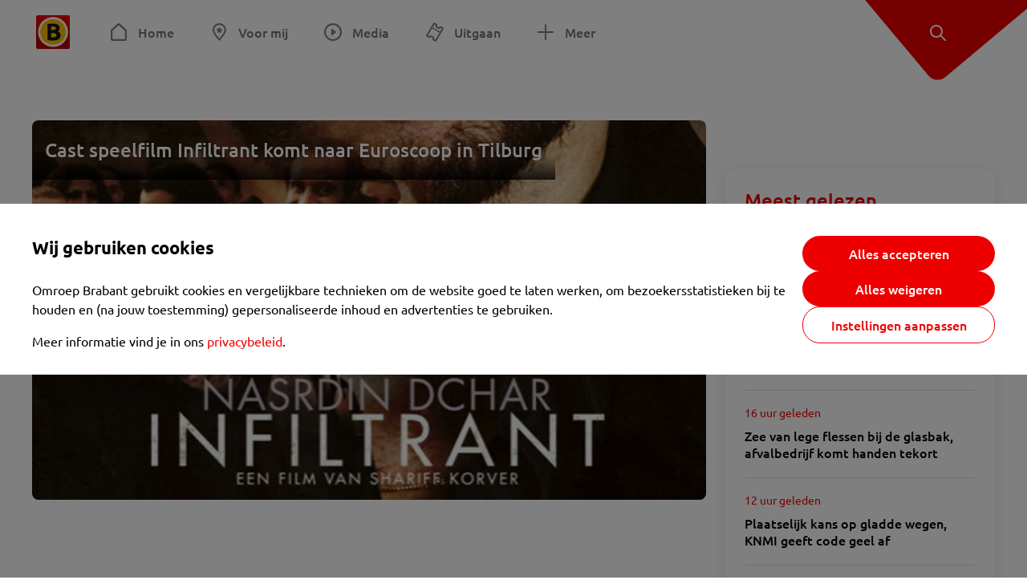

--- FILE ---
content_type: text/html; charset=utf-8
request_url: https://www.omroepbrabant.nl/tag/INFILTRANT
body_size: 10008
content:
<!DOCTYPE html><html lang="nl" class="theme theme--light"><head><meta charSet="utf-8"/><meta name="viewport" content="width=device-width"/><link rel="preconnect" href="https://api.smartocto.com"/><link rel="preconnect" href="https://fcmregistrations.googleapis.com"/><link rel="preconnect" href="https://firebaseinstallations.googleapis.com"/><link rel="preconnect" href="https://measure.smartocto.com"/><link rel="preconnect" href="https://tentacles.smartocto.com"/><link rel="preconnect" href="https://www.gstatic.com"/><link rel="preload" href="/fonts/ubuntu-regular.woff2" as="font" type="font/woff2" crossorigin="anonymous"/><link rel="preload" href="/fonts/ubuntu-medium.woff2" as="font" type="font/woff2" crossorigin="anonymous"/><link rel="preload" href="/fonts/ubuntu-bold.woff2" as="font" type="font/woff2" crossorigin="anonymous"/><title>Nieuws gerelateerd aan &#x27;INFILTRANT&#x27; - Omroep Brabant: het laatste nieuws uit Brabant, sport en informatie uit jouw regio.</title><meta property="og:title" content="Nieuws gerelateerd aan &#x27;INFILTRANT&#x27;"/><meta property="og:locale" content="nl_NL"/><meta property="og:site_name" content="Omroep Brabant: het laatste nieuws uit Brabant, sport en informatie uit jouw regio."/><meta property="fb:app_id" content="149479215220651"/><meta name="twitter:title" content="Nieuws gerelateerd aan &#x27;INFILTRANT&#x27;"/><meta name="twitter:site" content="@omroepbrabant"/><meta name="twitter:card" content="summary_large_image"/><link rel="alternate" type="application/rss+xml" title="RSS Feed van Omroep Brabant: het laatste nieuws uit Brabant, sport en informatie uit jouw regio." href="/rss"/><meta name="google-site-verification" content="uYIyPL0CGJu94vOAJs2FhmRO63TfcSess2HGBdUE5wk"/><meta name="google-play-app" content="app-id=nl.omroepbrabant.android"/><meta name="apple-itunes-app" content="app-id=421375755"/><link rel="preload" as="image" imageSrcSet="https://api.omroepbrabant.nl/img/f/640/360/0.5/0.5/[base64] 640w, https://api.omroepbrabant.nl/img/f/768/432/0.5/0.5/[base64] 768w, https://api.omroepbrabant.nl/img/f/1024/576/0.5/0.5/[base64] 1024w, https://api.omroepbrabant.nl/img/f/1280/720/0.5/0.5/[base64] 1280w" imageSizes="(max-width: 767px) 100vw,(max-width: 1099px) 50vw, 768px" fetchpriority="high"/><meta name="next-head-count" content="24"/><script src="https://cdn.optoutadvertising.com/script/ootag.v2.min.js" type="e227b0c9aa03ebb0aa2a3b58-text/javascript"></script><script type="e227b0c9aa03ebb0aa2a3b58-text/javascript">var ootag = ootag || {};
                                ootag.queue = ootag.queue || [];
                                ootag.queue.push(function () { ootag.initializeOo({ noRequestsOnPageLoad: true, publisher: 4 }); });</script><script src="/loader.js" async="" type="e227b0c9aa03ebb0aa2a3b58-text/javascript"></script><script id="tentaclesScript" data-nscript="beforeInteractive" type="e227b0c9aa03ebb0aa2a3b58-text/javascript">window.tentacles = {apiToken: "undefined", scrollDepthDevice: 'desktop'};</script><link rel="preload" href="/_next/static/css/cf2dc49a651307c9.css" as="style"/><link rel="stylesheet" href="/_next/static/css/cf2dc49a651307c9.css" data-n-g=""/><link rel="preload" href="/_next/static/css/75a51d1c48af4c8e.css" as="style"/><link rel="stylesheet" href="/_next/static/css/75a51d1c48af4c8e.css" data-n-p=""/><link rel="preload" href="/_next/static/css/9ccbf7a44debeaa7.css" as="style"/><link rel="stylesheet" href="/_next/static/css/9ccbf7a44debeaa7.css" data-n-p=""/><link rel="preload" href="/_next/static/css/452f64452f07a249.css" as="style"/><link rel="stylesheet" href="/_next/static/css/452f64452f07a249.css" data-n-p=""/><noscript data-n-css=""></noscript><script defer="" nomodule="" src="/_next/static/chunks/polyfills-42372ed130431b0a.js" type="e227b0c9aa03ebb0aa2a3b58-text/javascript"></script><script src="/_next/static/chunks/webpack-c00d388c9209e829.js" defer="" type="e227b0c9aa03ebb0aa2a3b58-text/javascript"></script><script src="/_next/static/chunks/framework-945b357d4a851f4b.js" defer="" type="e227b0c9aa03ebb0aa2a3b58-text/javascript"></script><script src="/_next/static/chunks/main-461b0a2fe5dc1db8.js" defer="" type="e227b0c9aa03ebb0aa2a3b58-text/javascript"></script><script src="/_next/static/chunks/pages/_app-3184fc85f4be30a1.js" defer="" type="e227b0c9aa03ebb0aa2a3b58-text/javascript"></script><script src="/_next/static/chunks/9883-5cacc641da2a974a.js" defer="" type="e227b0c9aa03ebb0aa2a3b58-text/javascript"></script><script src="/_next/static/chunks/499-ad1355b3f7c93fa8.js" defer="" type="e227b0c9aa03ebb0aa2a3b58-text/javascript"></script><script src="/_next/static/chunks/4919-7bf3860439a1a7a7.js" defer="" type="e227b0c9aa03ebb0aa2a3b58-text/javascript"></script><script src="/_next/static/chunks/3632-0ba96a994326dac1.js" defer="" type="e227b0c9aa03ebb0aa2a3b58-text/javascript"></script><script src="/_next/static/chunks/9370-bd4beb6ad6a4705c.js" defer="" type="e227b0c9aa03ebb0aa2a3b58-text/javascript"></script><script src="/_next/static/chunks/794-3e020b157c22965a.js" defer="" type="e227b0c9aa03ebb0aa2a3b58-text/javascript"></script><script src="/_next/static/chunks/8536-85fefb87de92f1fb.js" defer="" type="e227b0c9aa03ebb0aa2a3b58-text/javascript"></script><script src="/_next/static/chunks/pages/tag/%5Btag%5D-08b8034696af0b28.js" defer="" type="e227b0c9aa03ebb0aa2a3b58-text/javascript"></script><script src="/_next/static/SayKKxoI6fx6buKkEbTVn/_buildManifest.js" defer="" type="e227b0c9aa03ebb0aa2a3b58-text/javascript"></script><script src="/_next/static/SayKKxoI6fx6buKkEbTVn/_ssgManifest.js" defer="" type="e227b0c9aa03ebb0aa2a3b58-text/javascript"></script></head><body><div id="__next"><script type="e227b0c9aa03ebb0aa2a3b58-text/javascript">var _comscore = _comscore || [];</script><div><div class="layout_loading-bar-wrapper__MiYij"><div class="loading-bar_loading-bar__7hBm8"><div class="loading-bar_loading-bar__fill__hYDf3"></div></div></div><header class="header_header__5W1NW"><div class="header_body__SALc_"><a href="#content" class="header_skip-content__qORiF">Navigatie overslaan</a><button type="button" class="header_hamburger__X9GMg" title="Open menu"><svg xmlns="http://www.w3.org/2000/svg" width="24" height="24" fill="none" viewBox="0 0 24 24"><rect width="20" height="2" x="2" y="4" fill="#F00000" rx="1"></rect><rect width="16" height="2" x="2" y="11" fill="#F00000" rx="1"></rect><rect width="12" height="2" x="2" y="18" fill="#F00000" rx="1"></rect></svg></button><a aria-label="Ga naar de homepage" class="header_logo-container__xWSyu" href="/"><div class="header_logo__6uC4v"></div></a><nav class="header_main-navigation__35_Cf" role="navigation" aria-label="Hoofdnavigatie"><ul class="header_menu__HPMcM"><li><a class="header_item__BLHX1 header_item--home__qTKZa" href="/">Home</a></li><li><a class="header_item__BLHX1 header_item--personal__zDxkk" href="/voormij">Voor mij</a></li><li><a class="header_item__BLHX1 header_item--media__PdYzr" href="/media">Media</a></li><li><a class="header_item__BLHX1 header_item--events__3hsRT" href="/events">Uitgaan</a></li><li><a class="header_item__BLHX1 header_item--more__eNqv0" href="/meer">Meer</a></li></ul></nav></div><div class="header-flap_header-flap__d_WBr"><div class="header-flap_body__U4qkL"><a title="Ontdek" href="/ontdek"><img src="/static/icons/explore-white.svg" alt="" width="24" height="24" class="header-flap_tip__icon__5dq_o" loading="lazy"/></a></div></div></header><main id="content" class="layout_layout__S5c37 layout_layout__S5c37"><div class="overview_overview__ifhTn"><div class="ad_ad__B3I0k overview_ad__uN3GF responsive-ad_desktop-only__HPOrN"><div class="ad_label__NoxuZ">Advertentie</div><div role="presentation" title="Hier staat een advertentie" class="ad_unit__dKgV6" style="width:728px;height:90px" data-test-id="ad"><div id="omroepbrabant_web_desktop_leaderboard_atf"></div></div></div><div class="ad_ad__B3I0k overview_ad__uN3GF responsive-ad_tablet-only__MpJ5i"><div class="ad_label__NoxuZ">Advertentie</div><div role="presentation" title="Hier staat een advertentie" class="ad_unit__dKgV6" style="width:320px;height:50px" data-test-id="ad"><div id="omroepbrabant_web_tablet_mobileleaderboard_atf"></div></div></div><div class="overview-layout_overview-layout__c846f"><div class="overview-layout_header__mDQuq"><section class="overview-layout_featured__y00yJ"><div class="overview-featured_overview-featured__FClrv undefined"><div class="overview-featured_header1__d8UZB"><article class="article-teaser_article__bPR4_ article-teaser_is-featured-item__Vr73q undefined article-teaser_is-first-item__B5EHI"><a class="article-teaser_link__AS2cX" href="/nieuws/1983858/cast-speelfilm-infiltrant-komt-naar-euroscoop-in-tilburg"><div class="article-teaser_container__KZT77"><div class="article-teaser_overlay___he_5"><h1 class="article-teaser_title__C3zjT">Cast speelfilm Infiltrant komt naar Euroscoop in Tilburg</h1></div><div class="article-teaser_media__S42a5 article-teaser_featured-media__UQVfM"><div class="image_image__jrtjt image_image--16x9__9HBQ8 article-teaser_media-el__EvRiR article-teaser_featured-media__UQVfM"><img alt="" fetchpriority="high" loading="eager" width="768" height="432" decoding="async" data-nimg="1" style="color:transparent" sizes="(max-width: 767px) 100vw,(max-width: 1099px) 50vw, 768px" srcSet="https://api.omroepbrabant.nl/img/f/640/360/0.5/0.5/[base64] 640w, https://api.omroepbrabant.nl/img/f/768/432/0.5/0.5/[base64] 768w, https://api.omroepbrabant.nl/img/f/1024/576/0.5/0.5/[base64] 1024w, https://api.omroepbrabant.nl/img/f/1280/720/0.5/0.5/[base64] 1280w" src="https://api.omroepbrabant.nl/img/f/1280/720/0.5/0.5/[base64]"/></div></div></div></a></article></div></div></section><div class="overview_topbar__r1kf9"><div class="ad_ad__B3I0k overview_ad__uN3GF responsive-ad_phone-only__a3hI_"><div class="ad_label__NoxuZ">Advertentie</div><div role="presentation" title="Hier staat een advertentie" class="ad_unit__dKgV6" style="width:320px;height:50px" data-test-id="ad"><div id="omroepbrabant_web_phone_mobileleaderboard_atf"></div></div></div></div></div><div class="overview-layout_body__es_CD"><div><div class="grid_list__q7PCq"><div class="overview-layout_items-header__EDMRU"><div><h2 class="section-title_section-title__2Xjxa section-title_h2___dOer">Artikelen over &#x27;INFILTRANT&#x27;</h2></div><div><button class="icon-toggle-button_icon-toggle-button__4keT_ icon-toggle-button_icon-toggle-button--active__X6VpM" type="button" title="Artikelen weergeven in een lijstweergave"><svg xmlns="http://www.w3.org/2000/svg" width="24" height="25" fill="none" class="icon-toggle-button_icon__oduiz"><rect width="4" height="4" x="4" y="4.5" rx="1"></rect><rect width="11" height="4" x="9" y="4.5" rx="1"></rect><rect width="11" height="4" x="9" y="10.5" rx="1"></rect><rect width="11" height="4" x="9" y="16.5" rx="1"></rect><rect width="4" height="4" x="4" y="10.5" rx="1"></rect><rect width="4" height="4" x="4" y="16.5" rx="1"></rect></svg></button><button class="icon-toggle-button_icon-toggle-button__4keT_ icon-toggle-button_hide-mobile__2DvMk" type="button" title="Artikelen weergeven in een rasterweergave"><svg xmlns="http://www.w3.org/2000/svg" width="24" height="25" fill="none" class="icon-toggle-button_icon__oduiz"><rect width="6" height="6" x="14" y="4.5" rx="1"></rect><rect width="6" height="6" x="14" y="14.5" rx="1"></rect><rect width="6" height="6" x="4" y="4.5" rx="1"></rect><rect width="6" height="6" x="4" y="14.5" rx="1"></rect></svg></button></div></div></div><div class="grid_footer__ROaxm"><div class="ad_ad__B3I0k grid_ad__WgJ1P responsive-ad_desktop-only__HPOrN"><div class="ad_label__NoxuZ">Advertentie</div><div role="presentation" title="Hier staat een advertentie" class="ad_unit__dKgV6" style="width:728px;height:90px" data-test-id="ad"><div id="omroepbrabant_web_desktop_leaderboard_btf2"></div></div></div><div class="ad_ad__B3I0k grid_ad__WgJ1P responsive-ad_tablet-only__MpJ5i"><div class="ad_label__NoxuZ">Advertentie</div><div role="presentation" title="Hier staat een advertentie" class="ad_unit__dKgV6" style="width:728px;height:90px" data-test-id="ad"><div id="omroepbrabant_web_tablet_leaderboard_btf2"></div></div></div><div class="ad_ad__B3I0k grid_ad__WgJ1P responsive-ad_phone-only__a3hI_"><div class="ad_label__NoxuZ">Advertentie</div><div role="presentation" title="Hier staat een advertentie" class="ad_unit__dKgV6" style="width:320px;height:250px" data-test-id="ad"><div id="omroepbrabant_web_phone_rectangle_btf3"></div></div></div></div></div></div></div></div></main><footer class="footer_footer__3D8Kk"><div class="footer_body__rdK_n footer_centered__2Iepx"><nav class="footer_menu__dFo6T" aria-label="Voettekst navigatie"><section class="footer_group__45f9p"><h3 class="footer_title__wN0vs">Nieuws</h3><ul class="footer_links__vJGIU"><li><a class="footer_link__jlaXa" href="/netbinnen"><span class="footer_underline__4cdo6">Net binnen</span></a></li><li><a class="footer_link__jlaXa" href="/mostviewed"><span class="footer_underline__4cdo6">Meest gelezen</span></a></li><li><a class="footer_link__jlaXa" href="/carnaval"><span class="footer_underline__4cdo6">Carnaval</span></a></li><li><a class="footer_link__jlaXa" href="/lokaal"><span class="footer_underline__4cdo6">Lokaal</span></a></li><li><a class="footer_link__jlaXa" href="/112"><span class="footer_underline__4cdo6">112</span></a></li><li><a class="footer_link__jlaXa" href="/sport"><span class="footer_underline__4cdo6">Sport</span></a></li><li><a class="footer_link__jlaXa" href="/weer"><span class="footer_underline__4cdo6">Weer</span></a></li><li><a class="footer_link__jlaXa" href="/verkeer"><span class="footer_underline__4cdo6">Verkeer</span></a></li><li><a class="footer_link__jlaXa" href="/vluchtinformatie"><span class="footer_underline__4cdo6">Eindhoven Airport</span></a></li><li><a class="footer_link__jlaXa" href="/events"><span class="footer_underline__4cdo6">Uitgaan</span></a></li></ul></section><section class="footer_group__45f9p"><h3 class="footer_title__wN0vs">Media</h3><ul class="footer_links__vJGIU"><li><a class="footer_link__jlaXa" href="/tv"><span class="footer_underline__4cdo6">Kijk live TV</span></a></li><li><a class="footer_link__jlaXa" href="/tv/gids"><span class="footer_underline__4cdo6">Televisiegids</span></a></li><li><a class="footer_link__jlaXa" href="/tv/programmas"><span class="footer_underline__4cdo6">TV gemist</span></a></li><li><a class="footer_link__jlaXa" href="https://www.brabantplus.nl/" target="_blank" rel="noopener noreferrer"><span class="footer_underline__4cdo6">Brabant+</span></a></li><li><a class="footer_link__jlaXa" href="/radio"><span class="footer_underline__4cdo6">Luister live radio</span></a></li><li><a class="footer_link__jlaXa" href="/radio/gids"><span class="footer_underline__4cdo6">Radiogids</span></a></li><li><a class="footer_link__jlaXa" href="/radio/programmas"><span class="footer_underline__4cdo6">Radio gemist</span></a></li><li><a class="footer_link__jlaXa" href="/podcast"><span class="footer_underline__4cdo6">Podcasts</span></a></li><li><a class="footer_link__jlaXa" href="/nieuwsbrief"><span class="footer_underline__4cdo6">Nieuwsbrieven</span></a></li><li><a class="footer_link__jlaXa" href="/download"><span class="footer_underline__4cdo6">Download de app</span></a></li></ul></section><section class="footer_group__45f9p"><h3 class="footer_title__wN0vs">Omroep Brabant</h3><ul class="footer_links__vJGIU"><li><a class="footer_link__jlaXa" href="/over-omroep-brabant"><span class="footer_underline__4cdo6">Over ons</span></a></li><li><a class="footer_link__jlaXa" href="/wieiswie"><span class="footer_underline__4cdo6">Wie is wie</span></a></li><li><a class="footer_link__jlaXa" href="https://www.werkenbijomroepbrabant.nl/" target="_blank" rel="noopener noreferrer"><span class="footer_underline__4cdo6">Werken bij Omroep Brabant</span></a></li><li><a class="footer_link__jlaXa" href="https://www.omroepbrabantreclame.nl/" target="_blank" rel="noopener noreferrer"><span class="footer_underline__4cdo6">Adverteren</span></a></li><li><a class="footer_link__jlaXa" href="/persberichten"><span class="footer_underline__4cdo6">Persberichten</span></a></li><li><a class="footer_link__jlaXa" href="/panel"><span class="footer_underline__4cdo6">Panel</span></a></li><li><a class="footer_link__jlaXa" href="/privacy"><span class="footer_underline__4cdo6">Privacy</span></a></li><li><a class="footer_link__jlaXa" href="/rondleiding"><span class="footer_underline__4cdo6">Rondleiding</span></a></li><li><a class="footer_link__jlaXa" href="https://www.ikbeneenbrabander.nl/" target="_blank" rel="noopener noreferrer"><span class="footer_underline__4cdo6">Webshop</span></a></li><li><button class="footer_link__jlaXa" type="button"><span class="footer_underline__4cdo6">Cookie-instellingen</span></button></li></ul></section><section class="footer_group__45f9p"><h3 class="footer_title__wN0vs">Contact</h3><ul class="footer_links__vJGIU"><li><a class="footer_link__jlaXa" href="/contact"><span class="footer_underline__4cdo6">Tip de redactie</span></a></li><li><a class="footer_link__jlaXa" href="/regioverslaggevers"><span class="footer_underline__4cdo6">Regioverslaggevers</span></a></li><li><a class="footer_link__jlaXa" href="/adresencontactgegevens"><span class="footer_underline__4cdo6">Adres en contactgegevens</span></a></li></ul></section></nav><nav><h3 class="footer_title__wN0vs">Social Media</h3><ul class="footer_socials__4nxJq"><li class="footer_social-item__7GSJP"><a href="https://www.facebook.com/omroepbrabant" class="footer_social-link__nKxcp" target="_black" rel="noopener" title="Bekijk onze Facebook pagina"><span class="share-icon_share-icon__GA5sB share-icon_no-color__H0iN0 share-icon_small__bEexo"><svg xmlns="http://www.w3.org/2000/svg" width="24" height="24" fill="none" viewBox="0 0 24 24"><path fill="#3B5998" d="M12 2C6.477 2 2 6.496 2 12.042c0 4.974 3.605 9.093 8.332 9.89v-7.795H7.92V11.33h2.412V9.263c0-2.4 1.46-3.708 3.593-3.708 1.021 0 1.899.076 2.154.11v2.508l-1.48.001c-1.159 0-1.383.553-1.383 1.365v1.791h2.767l-.36 2.805h-2.406V22C18.164 21.395 22 17.171 22 12.039 22 6.496 17.523 2 12 2"></path></svg></span><p class="footer_social-text__E0Ozk">Facebook</p></a></li><li class="footer_social-item__7GSJP"><a href="https://instagram.com/omroepbrabant/" class="footer_social-link__nKxcp" target="_black" rel="noopener" title="Bekijk onze Instagram feed"><span class="share-icon_share-icon__GA5sB share-icon_no-color__H0iN0 share-icon_small__bEexo"><svg xmlns="http://www.w3.org/2000/svg" width="24" height="24" viewBox="0 0 24 24"><defs><radialGradient id="a" cx="25.288%" cy="87.793%" r="103.939%" fx="25.288%" fy="87.793%"><stop offset="0%" stop-color="#FDDF72"></stop><stop offset="36.48%" stop-color="#FF500F"></stop><stop offset="71.744%" stop-color="#DB0068"></stop><stop offset="100%" stop-color="#4E27E9"></stop></radialGradient></defs><path fill="url(#a)" d="M12 4.622c2.403 0 2.688.01 3.637.053 2.44.11 3.579 1.268 3.69 3.689.043.949.051 1.234.051 3.637s-.009 2.688-.051 3.637c-.112 2.418-1.248 3.578-3.69 3.689-.949.043-1.232.052-3.637.052-2.403 0-2.688-.009-3.637-.052-2.445-.112-3.578-1.275-3.689-3.69-.044-.949-.053-1.233-.053-3.637s.01-2.687.053-3.637c.112-2.42 1.248-3.578 3.69-3.689.949-.043 1.233-.052 3.636-.052M12 3c-2.444 0-2.75.01-3.71.054-3.269.15-5.085 1.964-5.235 5.235C3.01 9.249 3 9.556 3 12s.01 2.751.054 3.711c.15 3.269 1.964 5.085 5.235 5.235.96.043 1.267.054 3.711.054s2.751-.01 3.711-.054c3.266-.15 5.086-1.963 5.234-5.235.044-.96.055-1.267.055-3.711s-.01-2.75-.054-3.71c-.147-3.266-1.963-5.085-5.234-5.235C14.75 3.01 14.444 3 12 3m0 4.379a4.622 4.622 0 1 0 0 9.243 4.622 4.622 0 0 0 0-9.244M12 15a3 3 0 1 1 0-6 3 3 0 0 1 0 6m4.805-8.884a1.08 1.08 0 1 0-.001 2.161 1.08 1.08 0 0 0 0-2.16"></path></svg></span><p class="footer_social-text__E0Ozk">Instagram</p></a></li><li class="footer_social-item__7GSJP"><a href="https://www.youtube.com/user/omroepbrabant" class="footer_social-link__nKxcp" target="_black" rel="noopener" title="Bekijk ons YouTube kanaal"><span class="share-icon_share-icon__GA5sB share-icon_no-color__H0iN0 share-icon_small__bEexo"><svg xmlns="http://www.w3.org/2000/svg" width="24" height="24" viewBox="0 0 24 24"><path fill="red" d="M17.711 5.143c-2.703-.191-8.723-.19-11.422 0C3.366 5.35 3.022 7.181 3 12c.022 4.81.363 6.65 3.289 6.857 2.7.19 8.72.191 11.422 0C20.634 18.65 20.978 16.819 21 12c-.022-4.81-.363-6.65-3.289-6.857M9.75 15.111V8.89l6 3.106z"></path></svg></span><p class="footer_social-text__E0Ozk">YouTube</p></a></li><li class="footer_social-item__7GSJP"><a href="https://www.tiktok.com/@omroepbrabant" class="footer_social-link__nKxcp" target="_black" rel="noopener" title="Bekijk onze TikTok video&#x27;s"><span class="share-icon_share-icon__GA5sB share-icon_no-color__H0iN0 share-icon_small__bEexo"><svg xmlns="http://www.w3.org/2000/svg" width="24" height="24" viewBox="0 0 24 24"><path fill="#010101" d="M19.589 6.686a4.79 4.79 0 0 1-3.77-4.245V2h-3.445v13.672a2.896 2.896 0 0 1-5.201 1.743l-.002-.001.002.001a2.895 2.895 0 0 1 3.183-4.51v-3.5a6.329 6.329 0 0 0-5.394 10.692 6.33 6.33 0 0 0 10.857-4.424V8.687a8.2 8.2 0 0 0 4.773 1.526V6.79a5 5 0 0 1-1.003-.104"></path></svg></span><p class="footer_social-text__E0Ozk">TikTok</p></a></li><li class="footer_social-item__7GSJP"><a href="https://x.com/omroepbrabant" class="footer_social-link__nKxcp" target="_black" rel="noopener" title="Lees onze tweets op Twitter"><span class="share-icon_share-icon__GA5sB share-icon_no-color__H0iN0 share-icon_small__bEexo"><svg xmlns="http://www.w3.org/2000/svg" width="19" height="19" viewBox="0 0 300 300"><path fill="#010101" d="M178.57 127.15 290.27 0h-26.46l-97.03 110.38L89.34 0H0l117.13 166.93L0 300.25h26.46l102.4-116.59 81.8 116.59H300M36.01 19.54h40.65l187.13 262.13h-40.66"></path></svg></span><p class="footer_social-text__E0Ozk">X</p></a></li><li class="footer_social-item__7GSJP"><a href="https://www.linkedin.com/company/omroepbrabant/" class="footer_social-link__nKxcp" target="_black" rel="noopener" title="LinkedIn"><span class="share-icon_share-icon__GA5sB share-icon_no-color__H0iN0 share-icon_small__bEexo"><svg xmlns="http://www.w3.org/2000/svg" width="24" height="24" fill="none" viewBox="0 0 24 24"><path fill="#0077B5" d="M17.833 2H6.167A4.167 4.167 0 0 0 2 6.167v11.666A4.167 4.167 0 0 0 6.167 22h11.666A4.167 4.167 0 0 0 22 17.833V6.167A4.167 4.167 0 0 0 17.833 2M8.667 17.833h-2.5V8.667h2.5zM7.417 7.61a1.465 1.465 0 0 1-1.459-1.47c0-.812.654-1.47 1.459-1.47s1.458.658 1.458 1.47-.652 1.47-1.458 1.47m11.25 10.223h-2.5v-4.67c0-2.806-3.334-2.594-3.334 0v4.67h-2.5V8.667h2.5v1.47c1.164-2.155 5.834-2.314 5.834 2.064z"></path></svg></span><p class="footer_social-text__E0Ozk">LinkedIn</p></a></li><li class="footer_social-item__7GSJP"><a href="https://www.flickr.com/photos/omroepbrabant" class="footer_social-link__nKxcp" target="_black" rel="noopener" title="Flickr"><span class="share-icon_share-icon__GA5sB share-icon_no-color__H0iN0 share-icon_small__bEexo"><svg xmlns="http://www.w3.org/2000/svg" width="24" height="24" fill="none" viewBox="0 0 24 24"><path fill="#FF0084" d="M17.5 7a5 5 0 1 1 0 10 5 5 0 0 1 0-10"></path><path fill="#0063DC" d="M6.5 7a5 5 0 1 1 0 10 5 5 0 0 1 0-10"></path></svg></span><p class="footer_social-text__E0Ozk">Flickr</p></a></li><li class="footer_social-item__7GSJP"><a href="https://api.whatsapp.com/send?phone=310644514444" class="footer_social-link__nKxcp" target="_black" rel="noopener" title="WhatsApp"><span class="share-icon_share-icon__GA5sB share-icon_no-color__H0iN0 share-icon_small__bEexo"><svg xmlns="http://www.w3.org/2000/svg" width="24" height="24" viewBox="0 0 24 24"><path fill="#25D366" d="m3 21 1.271-4.622a8.87 8.87 0 0 1-1.196-4.46C3.078 7.001 7.098 3 12.038 3c2.397 0 4.647.93 6.34 2.616A8.85 8.85 0 0 1 21 11.926c-.002 4.918-4.023 8.92-8.962 8.92a9 9 0 0 1-4.287-1.087zm4.971-2.855c1.263.746 2.47 1.193 4.064 1.194 4.105 0 7.45-3.326 7.452-7.414.001-4.097-3.327-7.418-7.446-7.419-4.109 0-7.45 3.325-7.452 7.413-.001 1.669.49 2.918 1.315 4.226l-.753 2.736zm8.581-4.098c-.055-.093-.205-.149-.43-.26-.223-.112-1.324-.652-1.53-.726s-.354-.111-.504.112c-.149.223-.579.725-.709.874-.13.148-.261.167-.485.055-.224-.111-.946-.346-1.801-1.106-.666-.591-1.116-1.32-1.246-1.544s-.014-.344.098-.455c.101-.1.224-.26.336-.39.114-.13.15-.223.226-.372.075-.148.038-.279-.019-.39-.056-.112-.504-1.209-.69-1.655-.182-.434-.367-.376-.504-.382l-.43-.008a.82.82 0 0 0-.596.279c-.205.223-.784.762-.784 1.86 0 1.097.802 2.156.914 2.305.112.148 1.579 2.4 3.825 3.365.534.23.952.367 1.277.47a3.1 3.1 0 0 0 1.41.088c.43-.064 1.325-.54 1.512-1.06.187-.521.187-.967.13-1.06"></path></svg></span><p class="footer_social-text__E0Ozk">WhatsApp</p></a></li></ul></nav></div><div class="footer_bottom__m4YGz"><div>Copyright<!-- --> © <!-- -->2025<!-- --> <!-- -->Omroep Brabant: het laatste nieuws uit Brabant, sport en informatie uit jouw regio.</div><a class="footer_logo-link__9NcGC" href="/"><div class="footer_logo__l9CWM">Omroep Brabant: het laatste nieuws uit Brabant, sport en informatie uit jouw regio.</div></a></div></footer><div class="footer_bottom-block__RVyjt"></div></div></div><script id="__NEXT_DATA__" type="application/json">{"props":{"pageProps":{"meta":{"title":"Nieuws gerelateerd aan 'INFILTRANT'","image":"","description":""},"pageview":{"page_name":"tag:INFILTRANT","page_type":"tag","nos_onboarding":"0"},"props":{"subject":"Artikelen over 'INFILTRANT'","articles":[{"type":"article","externalId":"1983858","title":"Cast speelfilm Infiltrant komt naar Euroscoop in Tilburg","text":"De cast van de Nederlandse speelfilm Infiltrant brengt donderdag een bezoek aan Euroscoop  Tilburg. Rapper Appa, Walid Benmbarek en Gouden Kalfwinnaar Nasrdin Dchar komen tijdens de voorstelling van halfacht langs om vragen van het publiek te beantwoorden.","url":"/nieuws/1983858/cast-speelfilm-infiltrant-komt-naar-euroscoop-in-tilburg","image":{"url":"https://api.omroepbrabant.nl/img/f/$width$/$height$/0.5/0.5/[base64]","title":"Omroep Brabant","alt":""},"badge":null,"timestamp":1414584823}],"meta":{"title":"Nieuws gerelateerd aan 'INFILTRANT'","image":"","description":""},"pageview":{"page_name":"tag:INFILTRANT","page_type":"tag","nos_onboarding":"0"},"smartPageTag":{"name":"index","chapter1":"tag","chapter2":"INFILTRANT"}},"smartPageTag":{"name":"index","chapter1":"tag","chapter2":"INFILTRANT"}},"menu":[{"id":0,"type":"home","label":"Home","submenu":[{"id":0,"type":"overview","label":"Nieuws","url":"/"},{"id":1,"type":"overview","label":"Moerdijk","url":"/dossier/moerdijk"},{"id":2,"type":"overview","label":"Carnaval","url":"/carnaval"},{"id":3,"type":"overview","label":"Net binnen","url":"/netbinnen"},{"id":4,"type":"overview","label":"Meest gelezen","url":"/mostviewed"},{"id":5,"type":"overview","label":"Sport","url":"/sport"},{"id":6,"type":"overview","label":"112","url":"/112"}],"url":"/"},{"id":1,"type":"personal","label":"Voor mij","url":"/voormij"},{"id":2,"type":"media","label":"Media","submenu":[{"id":0,"type":"","label":"Overzicht","url":"/media"},{"id":1,"type":"","label":"TV-programma's","url":"/tv/programmas"},{"id":2,"type":"","label":"Radioprogramma's","url":"/radio/programmas"},{"id":3,"type":"","label":"Podcasts","url":"/podcast"},{"id":4,"type":"","label":"TV-gids","url":"/tv/gids"},{"id":5,"type":"","label":"Radiogids","url":"/radio/gids"}],"url":"/media"},{"id":3,"type":"events","label":"Uitgaan","url":"/events"},{"id":5,"type":"more","label":"Meer","url":"/meer"}],"footer":[{"label":"Nieuws","links":[{"label":"Net binnen","url":"/netbinnen"},{"label":"Meest gelezen","url":"/mostviewed"},{"label":"Carnaval","url":"/carnaval"},{"label":"Lokaal","url":"/lokaal"},{"label":"112","url":"/112"},{"label":"Sport","url":"/sport"},{"label":"Weer","url":"/weer"},{"label":"Verkeer","url":"/verkeer"},{"label":"Eindhoven Airport","url":"/vluchtinformatie"},{"label":"Uitgaan","url":"/events"}]},{"label":"Media","links":[{"label":"Kijk live TV","url":"/tv"},{"label":"Televisiegids","url":"/tv/gids"},{"label":"TV gemist","url":"/tv/programmas"},{"label":"Brabant+","url":"https://www.brabantplus.nl/"},{"label":"Luister live radio","url":"/radio"},{"label":"Radiogids","url":"/radio/gids"},{"label":"Radio gemist","url":"/radio/programmas"},{"label":"Podcasts","url":"/podcast"},{"label":"Nieuwsbrieven","url":"/nieuwsbrief"},{"label":"Download de app","url":"/download"}]},{"label":"Omroep Brabant","links":[{"label":"Over ons","url":"/over-omroep-brabant"},{"label":"Wie is wie","url":"/wieiswie"},{"label":"Werken bij Omroep Brabant","url":"https://www.werkenbijomroepbrabant.nl/"},{"label":"Adverteren","url":"https://www.omroepbrabantreclame.nl/"},{"label":"Persberichten","url":"/persberichten"},{"label":"Panel","url":"/panel"},{"label":"Privacy","url":"/privacy"},{"label":"Rondleiding","url":"/rondleiding"},{"label":"Webshop","url":"https://www.ikbeneenbrabander.nl/"}]},{"label":"Contact","links":[{"label":"Tip de redactie","url":"/contact"},{"label":"Regioverslaggevers","url":"/regioverslaggevers"},{"label":"Adres en contactgegevens","url":"/adresencontactgegevens"}]}],"sidebars":{"light":[{"component":"PopularArticles","props":{"articles":[{"type":"article","externalId":"6001439","title":"Het gaat deze week sneeuwen, onze weerman weet wanneer precies","text":"De winterjas moet allicht aan tijdens de jaarwisseling, maar verder wordt het weer eigenlijk verrassend aangenaam met oud en nieuw. “Het is koud, maar het blijft gewoon droog”, zegt meteoroloog Johnny Willemsen van Weerplaza. Wel benadrukt hij dat dat niet opgaat voor nieuwjaarsdag. \"Dan wordt het weer onstuimig.\"","url":"/nieuws/6001439/het-gaat-deze-week-sneeuwen-onze-weerman-weet-wanneer-precies","image":{"url":"https://api.omroepbrabant.nl/img/f/$width$/$height$/0.50/0.50/[base64]","title":"Luuk Koenen","alt":""},"badge":null,"timestamp":1767087803},{"type":"article","externalId":"6001457","title":"Automobilist hoort vreemd geluid en dan wordt bijzondere bijrijder gevonden","text":"Een bijzondere bijrijder heeft de brandweer van Geffen flink wat werk bezorgd. Een automobilist hoorde tijdens het rijden op de Koksteeg in Vinkel een vreemd geluid onder de motorkap: het bleek een kat die er niet zomaar onderuit kon.","url":"/nieuws/6001457/automobilist-hoort-vreemd-geluid-en-dan-wordt-bijzondere-bijrijder-gevonden","image":{"url":"https://api.omroepbrabant.nl/img/f/$width$/$height$/0.50/0.50/[base64]","title":"Brandweer Geffen","alt":""},"badge":null,"timestamp":1767111159},{"type":"article","externalId":"6001447","title":"Zee van lege flessen bij de glasbak, afvalbedrijf komt handen tekort","text":"Een borreltje, wijntje, port of cavaatje: met kerst en oud en nieuw wordt er door veel mensen flink geproost. Maar al die lege flessen zorgen daarna voor een ander probleem: rond glasbakken ontstaan enorme bergen glas. Het zorgt aan de Insulindelaan in Eindhoven voor een bijna surreëel beeld. Afvalverwerkers zetten alles op alles, maar krijgen de flessenzee nauwelijks weggewerkt. \"Hier kunnen we niet tegenop.\"","url":"/nieuws/6001447/zee-van-lege-flessen-bij-de-glasbak-afvalbedrijf-komt-handen-tekort","image":{"url":"https://api.omroepbrabant.nl/img/f/$width$/$height$/0.50/0.50/[base64]","title":"","alt":""},"badge":"VIDEO","timestamp":1767104520,"label":"VIDEO"},{"type":"article","externalId":"6001466","title":"Plaatselijk kans op gladde wegen, KNMI geeft code geel af","text":"Van dinsdagavond tot woensdagochtend tien uur kan het plaatselijk glad zijn op de wegen in Brabant. Het KNMI heeft code geel afgegeven.","url":"/nieuws/6001466/plaatselijk-kans-op-gladde-wegen-knmi-geeft-code-geel-af","image":{"url":"https://api.omroepbrabant.nl/img/f/$width$/$height$/0.54/0.24/[base64]","title":"Christian Traets","alt":""},"badge":null,"timestamp":1767121868},{"type":"article","externalId":"6001462","title":"Sneeuw op komst en vuurwerkverbod in Brabant: dit gebeurde er vandaag","text":"De eerste sneeuw in het nieuwe jaar valt volgens onze weerman al snel. En hoe staat het met het vuurwerkverbod in Brabant? Dit zijn de verhalen die je deze dinsdag gelezen moet hebben.","url":"/nieuws/6001462/sneeuw-op-komst-en-vuurwerkverbod-in-brabant-dit-gebeurde-er-vandaag","image":{"url":"https://api.omroepbrabant.nl/img/f/$width$/$height$/0.48/0.63/[base64]","title":"Omroep Brabant","alt":""},"badge":"DINSDAG GEMIST","timestamp":1767118500,"label":"DINSDAG GEMIST"}]}},{"component":"Newsletter","props":{}}],"dark":[]},"onboardingItems":[],"languages":[{"locale":"de","friendlyName":"Deutsch","direction":"ltr"},{"locale":"en","friendlyName":"English","direction":"ltr"},{"locale":"es","friendlyName":"Español","direction":"ltr"},{"locale":"fr","friendlyName":"Français","direction":"ltr"},{"locale":"pl","friendlyName":"Polski","direction":"ltr"},{"locale":"tr","friendlyName":"Türkçe","direction":"ltr"},{"locale":"ar","friendlyName":"العربية","direction":"rtl"},{"locale":"ro","friendlyName":"Română","direction":"ltr"}],"morningNews":{"id":"e1ca6e19-4c07-4649-9d90-afbb3b7e182c","title":"Goedemorgen","subtitle":"Later vandaag in onze app:","description":"Je volgt bij ons vanaf 22.00 uur live de show 'New Years EHVE' in Eindhoven.","mobileVideo":{"title":"Het nieuws in één minuut","duration":0,"imageUrl":"https://api.omroepbrabant.nl/img/fa/$width$/0.50/0.50/[base64]","externalId":"4812542"},"desktopVideo":{"title":"Het nieuws in één minuut","duration":0,"imageUrl":"https://api.omroepbrabant.nl/img/fa/$width$/0.50/0.50/[base64]","externalId":"4812561"},"weather":{"state":"cloudsMoon","temperature":0},"traffic":{"length":1,"count":1}}},"page":"/tag/[tag]","query":{"tag":"INFILTRANT"},"buildId":"SayKKxoI6fx6buKkEbTVn","runtimeConfig":{"IS_UAT":false,"API_ENDPOINT":"https://api.omroepbrabant.nl/api"},"isFallback":false,"isExperimentalCompile":false,"gip":true,"appGip":true,"scriptLoader":[]}</script><script src="/cdn-cgi/scripts/7d0fa10a/cloudflare-static/rocket-loader.min.js" data-cf-settings="e227b0c9aa03ebb0aa2a3b58-|49" defer></script></body></html>

--- FILE ---
content_type: text/css; charset=UTF-8
request_url: https://www.omroepbrabant.nl/_next/static/css/75a51d1c48af4c8e.css
body_size: 3472
content:
.skeleton_container__cWoJM{display:block}.skeleton_skeleton__KsTjO{position:relative;height:100%}.theme .skeleton_skeleton__KsTjO{background:#e5e5e5}.skeleton_skeleton__KsTjO:after{content:"";background:#fff;position:absolute;top:0;left:0;width:100%;height:100%;animation:skeleton_skeleton-pulse__iQrY1 .6s linear infinite alternate-reverse;will-change:opacity;opacity:0}.skeleton_skeleton--image__OqaUz{height:100%}.skeleton_skeleton--image__OqaUz:before{content:"";display:block;padding-top:56.25%}.skeleton_skeleton--line__8PlAL{display:inline-block}@-webkit-keyframes skeleton_skeleton-pulse__iQrY1{0%{opacity:0}5%{opacity:0}85%{opacity:.5}to{opacity:.5}}@keyframes skeleton_skeleton-pulse__iQrY1{0%{opacity:0}5%{opacity:0}85%{opacity:.5}to{opacity:.5}}.carousel_items__p2ft9{display:flex;align-items:stretch;flex-wrap:nowrap;gap:.8rem}.carousel_item__i9ZMB{flex-shrink:0;scroll-snap-align:center}.carousel_item__i9ZMB.carousel_media__LnAUg h3{font-size:1.6rem;font-weight:500;line-height:1.4em}@media(max-width:767px){.carousel_item__i9ZMB.carousel_media__LnAUg h3{font-size:1.4rem}}.carousel_carousel__c_Wyn{position:relative}.carousel_carousel-variant__FBbRA{overflow-x:hidden;margin:3.2rem 0}.carousel_carousel-variant__FBbRA.carousel_grid__T_VhR{margin:0}.carousel_carousel-variant__FBbRA .carousel_items__p2ft9{padding:1rem 0;gap:0}.carousel_carousel-variant__FBbRA .carousel_item__i9ZMB{margin-right:2.4rem;width:30rem}@media(max-width:1151px){.carousel_carousel-variant__FBbRA{margin:2rem 0}.carousel_carousel-variant__FBbRA .carousel_item__i9ZMB{width:25rem}}.carousel_body__yOw9_{position:relative;width:100%;max-width:100vw;overflow-x:scroll;-webkit-scroll-snap-type:x mandatory;-ms-scroll-snap-type:x mandatory;scroll-snap-type:x mandatory;scrollbar-width:none}.carousel_body__yOw9_::-webkit-scrollbar{display:none;width:0;height:0}.carousel_pager__zrhbe{position:absolute;color:transparent;font-size:0;-webkit-appearance:none;appearance:none;border:0;padding:0;z-index:3}.theme .carousel_pager__zrhbe{background:rgba(0,0,0,.5)}.carousel_pager__zrhbe.carousel_pager-puzzle__tkDnr{background:transparent}.carousel_pager__zrhbe.carousel_is-hidden__aU5U_{opacity:0;pointer-events:none}@media(max-width:1151px){.carousel_pager__zrhbe.carousel_break___s6au{right:1.6rem}}.carousel_pager__zrhbe.carousel_variant__6igDf{top:calc(50% - 3.2rem)}.theme--light .carousel_pager__zrhbe.carousel_variant__6igDf{background:#fff}.theme--dark .carousel_pager__zrhbe.carousel_variant__6igDf{background:#303437}.theme--light .carousel_pager__zrhbe.carousel_variant__6igDf{box-shadow:0 .4rem 2.4rem rgba(0,0,0,.18)}.theme--dark .carousel_pager__zrhbe.carousel_variant__6igDf{box-shadow:none}.theme--light .carousel_pager__zrhbe.carousel_variant__6igDf:before{-webkit-filter:none;filter:none}.theme--dark .carousel_pager__zrhbe.carousel_variant__6igDf:before{-webkit-filter:grayscale(100%) brightness(100);filter:grayscale(100%) brightness(100)}.carousel_pager__zrhbe.carousel_variant__6igDf.carousel_is-next__1365I:before{background-image:url(/_next/static/media/chevron-right-red.b2ba423c.svg)}.carousel_pager__zrhbe.carousel_variant__6igDf.carousel_is-previous__oMUzk:before{background-image:url(/_next/static/media/chevron-left-red.1e745ef0.svg)}.carousel_pager-media-small__2NAkd,.carousel_pager-media__1Uxcz{width:6.4rem;height:6.4rem;border-radius:50%;box-shadow:0 0 .4rem .2rem hsla(0,0%,100%,.1);-webkit-transform:none;transform:none;opacity:1;transition:opacity .2s ease,background-color .3s,box-shadow .2s,-webkit-transform .2s ease;transition:transform .2s ease,opacity .2s ease,background-color .3s,box-shadow .2s;transition:transform .2s ease,opacity .2s ease,background-color .3s,box-shadow .2s,-webkit-transform .2s ease;top:calc(50% - 3.2rem)}.touch .carousel_pager-media-small__2NAkd,.touch .carousel_pager-media__1Uxcz{display:none}.carousel_pager-media-small__2NAkd:hover,.carousel_pager-media__1Uxcz:hover{background-color:rgba(0,0,0,.7);box-shadow:0 0 .7rem .3rem hsla(0,0%,100%,.2)}.carousel_pager-media-small__2NAkd:hover:after,.carousel_pager-media__1Uxcz:hover:after{opacity:0}.carousel_pager-media-small__2NAkd:before,.carousel_pager-media__1Uxcz:before{content:"";position:absolute;top:calc(50% - .7rem);left:calc(50% - 1rem);width:2rem;height:1.4rem;background:no-repeat 50%;background-size:contain}.carousel_pager-media-small__2NAkd.carousel_is-previous__oMUzk,.carousel_pager-media__1Uxcz.carousel_is-previous__oMUzk{left:1.6rem}.carousel_pager-media-small__2NAkd.carousel_is-previous__oMUzk:before,.carousel_pager-media__1Uxcz.carousel_is-previous__oMUzk:before{background-image:url(/_next/static/media/carousel-previous.92fa8a4a.svg)}.carousel_pager-media-small__2NAkd.carousel_is-previous__oMUzk.carousel_is-hidden__aU5U_,.carousel_pager-media__1Uxcz.carousel_is-previous__oMUzk.carousel_is-hidden__aU5U_{-webkit-transform:translateX(-100%);transform:translateX(-100%)}.carousel_pager-media-small__2NAkd.carousel_is-next__1365I,.carousel_pager-media__1Uxcz.carousel_is-next__1365I{right:1.6rem}.carousel_pager-media-small__2NAkd.carousel_is-next__1365I:before,.carousel_pager-media__1Uxcz.carousel_is-next__1365I:before{background-image:url(/_next/static/media/carousel-next.fadf5062.svg)}.carousel_pager-media-small__2NAkd.carousel_is-next__1365I.carousel_is-hidden__aU5U_,.carousel_pager-media__1Uxcz.carousel_is-next__1365I.carousel_is-hidden__aU5U_{-webkit-transform:translateX(100%);transform:translateX(100%)}.carousel_pager-hero__Ck24G{top:50%;-webkit-transform:translateY(-50%);transform:translateY(-50%);transition:opacity .2s,-webkit-transform .2s;transition:opacity .2s,transform .2s;transition:opacity .2s,transform .2s,-webkit-transform .2s}.theme .carousel_pager-hero__Ck24G{background:rgba(0,0,0,.5)}@media(max-width:1151px){.carousel_pager-hero__Ck24G{width:3.2rem;height:5.4rem}}@media(min-width:1152px){.carousel_pager-hero__Ck24G{width:4rem;height:6.4rem}}.carousel_pager-hero__Ck24G:before{content:"";position:absolute;top:calc(50% - 1.2rem);left:calc(50% - 1.2rem);width:2.2rem;height:2.4rem;background:no-repeat 50%;background-size:contain}.theme .carousel_pager-hero__Ck24G:hover{background-color:#e00}.carousel_pager-hero__Ck24G.carousel_is-previous__oMUzk{left:0}.carousel_pager-hero__Ck24G.carousel_is-previous__oMUzk:before{background-image:url(/_next/static/media/hero-carousel-previous.8cf3c0a7.svg)}@media(max-width:1151px){.carousel_pager-hero__Ck24G.carousel_is-previous__oMUzk{border-top-right-radius:.3rem;border-bottom-right-radius:.3rem}}@media(min-width:1152px){.carousel_pager-hero__Ck24G.carousel_is-previous__oMUzk{border-top-right-radius:.5rem;border-bottom-right-radius:.5rem}}.carousel_pager-hero__Ck24G.carousel_is-previous__oMUzk.carousel_is-hidden__aU5U_{-webkit-transform:translateY(-50%) translateX(-100%);transform:translateY(-50%) translateX(-100%)}.carousel_pager-hero__Ck24G.carousel_is-next__1365I{right:0}@media(max-width:1151px){.carousel_pager-hero__Ck24G.carousel_is-next__1365I{border-top-left-radius:.3rem;border-bottom-left-radius:.3rem}}@media(min-width:1152px){.carousel_pager-hero__Ck24G.carousel_is-next__1365I{border-top-left-radius:.5rem;border-bottom-left-radius:.5rem}}.carousel_pager-hero__Ck24G.carousel_is-next__1365I:before{background-image:url(/_next/static/media/hero-carousel-next.6356398c.svg)}.carousel_pager-hero__Ck24G.carousel_is-next__1365I.carousel_is-hidden__aU5U_{-webkit-transform:translateY(-50%) translateX(100%);transform:translateY(-50%) translateX(100%)}.carousel_pager-puzzle__tkDnr{top:calc(50% - 1.92rem);width:6.4rem;height:6.4rem}@media(max-width:767px){.carousel_pager-puzzle__tkDnr{display:none}}.carousel_pager-puzzle__tkDnr:before{content:"";position:absolute;top:calc(50% - .7rem);left:calc(50% - 1rem);width:2rem;height:1.4rem;background:no-repeat 50%}.carousel_pager-puzzle__tkDnr.carousel_is-previous__oMUzk{left:0}.carousel_pager-puzzle__tkDnr.carousel_is-previous__oMUzk:before{background-image:url(/_next/static/media/chevron-left-red.1e745ef0.svg)}.carousel_pager-puzzle__tkDnr.carousel_is-previous__oMUzk.carousel_is-hidden__aU5U_{-webkit-transform:translateX(-100%);transform:translateX(-100%)}.carousel_pager-puzzle__tkDnr.carousel_is-next__1365I{right:0}.carousel_pager-puzzle__tkDnr.carousel_is-next__1365I:before{background-image:url(/_next/static/media/chevron-right-red.b2ba423c.svg)}.carousel_pager-puzzle__tkDnr.carousel_is-next__1365I.carousel_is-hidden__aU5U_{-webkit-transform:translateX(100%);transform:translateX(100%)}.carousel_dots__1f9u_{display:flex;justify-content:center;margin-top:2rem;gap:.5rem}@media(max-width:767px){.carousel_dots__1f9u_{margin-top:0;padding-bottom:2rem}}.carousel_dots__1f9u_ .carousel_dot__nxqNe{width:.8rem;height:.8rem;border-radius:50%;transition:background-color .2s ease;cursor:pointer}.theme .carousel_dots__1f9u_ .carousel_dot__nxqNe{background:#f08080}.theme .carousel_dots__1f9u_ .carousel_dot-is-active__6bByi{background:#e00}.article-teaser_article__bPR4_{height:100%;position:relative;width:100%}.theme--light .article-teaser_article__bPR4_{color:#000}.theme--dark .article-teaser_article__bPR4_{color:#fff}.article-teaser_article__bPR4_.article-teaser_is-featured-item__Vr73q{position:absolute;inset:0}.article-teaser_link__AS2cX{height:100%;text-decoration:none!important}.article-teaser_link__AS2cX:focus-visible{outline:auto;outline-offset:.5rem;border-radius:.5rem}.theme--light .article-teaser_link__AS2cX:focus-visible{outline-color:#000}.theme--dark .article-teaser_link__AS2cX:focus-visible{outline-color:#fff}.article-teaser_link__AS2cX:hover{text-decoration:none}.article-teaser_container__KZT77{position:relative;width:100%;border-radius:.8rem}.article-teaser_container__KZT77.article-teaser_is-highlighted-item__ZxdBJ{border-radius:.8rem}@media(max-width:1151px){.article-teaser_container__KZT77.article-teaser_is-highlighted-item__ZxdBJ{border-radius:0}}.article-teaser_is-list-item__JrO4y .article-teaser_container__KZT77{display:flex;flex-direction:row-reverse;gap:1.2rem;margin-bottom:1.6rem}@media(min-width:1152px){.article-teaser_is-list-item__JrO4y .article-teaser_container__KZT77{margin-bottom:2.4rem}}.article-teaser_is-grid-item__XDZua .article-teaser_container__KZT77{display:flex;flex-direction:column-reverse;gap:.8rem}.article-teaser_is-featured-item__Vr73q .article-teaser_container__KZT77{height:100%;overflow:hidden}.article-teaser_is-small-item__euzkf .article-teaser_container__KZT77{display:flex;flex-direction:column-reverse;gap:1.6rem;max-width:30rem}.article-teaser_is-bundle-item__RzkK7.article-teaser_is-list-item__JrO4y .article-teaser_container__KZT77{gap:.8rem}.article-teaser_badges__WauSE{display:flex;gap:.4rem}.article-teaser_is-featured-item__Vr73q .article-teaser_badges__WauSE,.article-teaser_is-list-item__JrO4y .article-teaser_badges__WauSE{margin-bottom:.4rem}@media(min-width:768px){.article-teaser_is-featured-item__Vr73q .article-teaser_badges__WauSE,.article-teaser_is-list-item__JrO4y .article-teaser_badges__WauSE{margin-bottom:.8rem}}.article-teaser_title__C3zjT{display:-webkit-box;-webkit-line-clamp:2;-webkit-box-orient:vertical;text-overflow:ellipsis;overflow:hidden;font-size:1.4rem;font-weight:500;line-height:1.8rem;margin-bottom:.1rem;margin-top:0}.theme--light .article-teaser_title__C3zjT{color:#000}.theme--dark .article-teaser_title__C3zjT{color:#fff}@media(max-width:767px){.article-teaser_title__C3zjT{display:-webkit-box;-webkit-line-clamp:2;-webkit-box-orient:vertical;text-overflow:ellipsis;overflow:hidden}.article-teaser_is-featured-item__Vr73q .article-teaser_title__C3zjT{font-size:1.8rem;line-height:2.4rem}}@media(min-width:768px){.article-teaser_title__C3zjT{line-height:2.4rem}.article-teaser_is-list-item__JrO4y .article-teaser_title__C3zjT{font-size:1.8rem}.article-teaser_is-grid-item__XDZua .article-teaser_title__C3zjT,.article-teaser_is-small-item__euzkf .article-teaser_title__C3zjT{font-size:1.6rem}.article-teaser_is-featured-item__Vr73q .article-teaser_title__C3zjT,.article-teaser_title__C3zjT .article-teaser_is-breaking-item__FdJgl{font-size:2rem}.article-teaser_is-first-item__B5EHI .article-teaser_title__C3zjT{font-size:2.4rem;line-height:2.6rem}}.article-teaser_is-featured-item__Vr73q .article-teaser_title__C3zjT{margin-bottom:0}.theme .article-teaser_is-featured-item__Vr73q .article-teaser_title__C3zjT{color:#fff;text-shadow:0 0 3px rgba(0,0,0,.5)}.theme--light .article-teaser_link__AS2cX:visited .article-teaser_title__C3zjT :not(.article-teaser_is-featured-item__Vr73q){color:#767676}.theme--dark .article-teaser_link__AS2cX:visited .article-teaser_title__C3zjT :not(.article-teaser_is-featured-item__Vr73q){color:#adadad}.theme--dark .article-teaser_title-white__nXVgr,.theme--light .article-teaser_title-white__nXVgr{color:#fff}.article-teaser_location__LTP0y,.article-teaser_time__GNj_g{font-size:1.4rem;margin-bottom:.4rem;margin-top:.4rem;opacity:.5}.theme--light .article-teaser_location__LTP0y,.theme--light .article-teaser_time__GNj_g{color:#000}.theme--dark .article-teaser_location__LTP0y,.theme--dark .article-teaser_time__GNj_g{color:#fff}@media(max-width:767px){.article-teaser_location__LTP0y{display:none}}.article-teaser_text__BgdH6{display:-webkit-box;-webkit-line-clamp:2;-webkit-box-orient:vertical;text-overflow:ellipsis;overflow:hidden;font-size:1.4rem;line-height:2.4rem;margin-bottom:.4rem;margin-top:.4rem;opacity:.85}.theme--light .article-teaser_text__BgdH6{color:#000}.theme--dark .article-teaser_text__BgdH6{color:#fff}.article-teaser_text__BgdH6.article-teaser_teaser-has-badge__K47Ls{display:-webkit-box;-webkit-line-clamp:1;-webkit-box-orient:vertical;text-overflow:ellipsis;overflow:hidden}@media(max-width:767px){.article-teaser_text__BgdH6,.article-teaser_text__BgdH6.article-teaser_teaser-has-badge__K47Ls{display:none}}.theme--light .article-teaser_link__AS2cX:visited .article-teaser_text__BgdH6{color:#919191}.theme--dark .article-teaser_link__AS2cX:visited .article-teaser_text__BgdH6{color:gray}.theme--dark .article-teaser_link__AS2cX:visited .article-teaser_text-white__izgF_,.theme--dark .article-teaser_text-white__izgF_,.theme--light .article-teaser_link__AS2cX:visited .article-teaser_text-white__izgF_,.theme--light .article-teaser_text-white__izgF_{color:#fff}.article-teaser_media__S42a5{border-radius:.8rem;overflow:hidden;position:relative}.article-teaser_is-list-item__JrO4y .article-teaser_media__S42a5{height:17rem;width:24.5rem}.article-teaser_is-list-item__JrO4y .article-teaser_media__S42a5.article-teaser_is-in-blocks__JIomo{height:10rem;aspect-ratio:24.5/17;width:auto}@media(max-width:767px){.article-teaser_is-list-item__JrO4y .article-teaser_media__S42a5.article-teaser_is-in-blocks__JIomo{height:6rem;width:auto}.article-teaser_is-list-item__JrO4y .article-teaser_media__S42a5{height:8rem;width:10rem}}.article-teaser_is-grid-item__XDZua .article-teaser_media__S42a5{height:100%;width:100%}.article-teaser_is-small-item__euzkf .article-teaser_media__S42a5{height:auto;aspect-ratio:24.5/17}@media(max-width:1151px){.article-teaser_carousel-item__gTxfv .article-teaser_media__S42a5{width:auto;height:auto}}.article-teaser_is-featured-item__Vr73q .article-teaser_media__S42a5{height:100%;width:100%}.article-teaser_is-bundle-item__RzkK7.article-teaser_is-list-item__JrO4y .article-teaser_media__S42a5{height:100%;width:16rem}.article-teaser_media-el__EvRiR{height:100%;object-fit:cover;width:100%;transition:-webkit-transform .2s ease-in-out;transition:transform .2s ease-in-out;transition:transform .2s ease-in-out,-webkit-transform .2s ease-in-out;z-index:1;border-radius:.8rem}.article-teaser_container__KZT77:hover .article-teaser_media-el__EvRiR{-webkit-transform:scale(1.02);transform:scale(1.02)}.article-teaser_featured-media__UQVfM{border-radius:0}.article-teaser_details__XdXIB{flex:1 1}@media(max-width:767px){.article-teaser_details__XdXIB{align-items:flex-start;display:flex;flex-direction:column;justify-content:center}}.article-teaser_overlay___he_5{align-items:flex-start;inset:0;display:flex;flex-direction:column;justify-content:flex-end;position:absolute;text-shadow:none;z-index:2}.theme .article-teaser_overlay___he_5{background:linear-gradient(180deg,transparent 60%,rgba(0,0,0,.8))}.article-teaser_is-grid-item__XDZua .article-teaser_overlay___he_5,.article-teaser_is-list-item__JrO4y .article-teaser_overlay___he_5,.article-teaser_is-small-item__euzkf .article-teaser_overlay___he_5{padding:1.2rem}.article-teaser_is-featured-item__Vr73q .article-teaser_overlay___he_5{padding:2.4rem 1.6rem}.article-teaser_full-width__U3_Y8{margin:0 -1.6rem}.article-teaser_no-background__t1v1v{background:none!important}@media(max-width:767px){.article-teaser_hide-on-mobile__IAdgz{display:none}}.article-teaser_remove-spacing__unK05{margin-right:0}.article-teaser_badge-icon__Yy_Po{height:1rem}@media(max-width:1151px){.article-teaser_is-featured-item__Vr73q .article-teaser_is-first-item__B5EHI,.article-teaser_is-first-item__B5EHI .article-teaser_container__KZT77,.article-teaser_is-first-item__B5EHI .article-teaser_media__S42a5{border-radius:0}.article-teaser_is-first-item__B5EHI .article-teaser_container__KZT77,.article-teaser_is-first-item__B5EHI .article-teaser_media__S42a5,.article-teaser_is-first-item__B5EHI.article-teaser_old-featured-style__OoijE{border-radius:.8rem}.article-teaser_is-first-item__B5EHI:not(.article-teaser_old-featured-style__OoijE,.article-teaser_is-breaking-item__FdJgl):after{content:"";width:100%;position:absolute;bottom:-.1rem;height:1.2rem;z-index:2;border-radius:1rem 1rem 0 0}.theme--light .article-teaser_is-first-item__B5EHI:not(.article-teaser_old-featured-style__OoijE,.article-teaser_is-breaking-item__FdJgl):after{background-color:#fff}.theme--dark .article-teaser_is-first-item__B5EHI:not(.article-teaser_old-featured-style__OoijE,.article-teaser_is-breaking-item__FdJgl):after{background-color:#191d21}.article-teaser_small-featured__mU8q1 .article-teaser_text__BgdH6{display:none}.article-teaser_small-featured__mU8q1 .article-teaser_title__C3zjT{display:-webkit-box;-webkit-line-clamp:3;-webkit-box-orient:vertical;text-overflow:ellipsis;overflow:hidden}}.media-item_media-item___z13F{display:flex;flex-direction:column-reverse}@media(max-width:767px){.media-item_media-item--phone-horizontal__w6Gs2{flex-direction:row-reverse}}@media(min-width:768px)and (max-width:1151px){.media-item_media-item--tablet-horizontal__ZgMh9{flex-direction:row}}@media(min-width:1152px){.media-item_media-item--desktop-horizontal__RvZwU{flex-direction:row}}.media-item_media-item--remove-spacing__sCA1p{margin-right:0}.media-item_media-item__thumbnail__9QWSr{border-radius:.5rem;z-index:1;position:relative;align-self:flex-start}@media(max-width:767px){.media-item_media-item--phone-horizontal__w6Gs2 .media-item_media-item__thumbnail__9QWSr{flex:0 0 14.6rem}}@media(min-width:768px)and (max-width:1151px){.media-item_media-item--tablet-horizontal__ZgMh9 .media-item_media-item__thumbnail__9QWSr{flex:0 0 14.6rem}}@media(min-width:1152px){.media-item_media-item--desktop-horizontal__RvZwU .media-item_media-item__thumbnail__9QWSr{flex:0 0 14.6rem}}.media-item_media-item__thumbnail__9QWSr img{transition:-webkit-transform .2s ease-in-out;transition:transform .2s ease-in-out;transition:transform .2s ease-in-out,-webkit-transform .2s ease-in-out}.media-item_media-item__thumbnail__9QWSr:hover img{-webkit-transform:scale(1.02);transform:scale(1.02)}@media(max-width:767px){.media-item_media-item--phone-horizontal__w6Gs2 .media-item_media-item__text__container__Pd3wk{display:flex;justify-content:center;flex-direction:column;margin-left:1.2rem;flex-grow:1}}@media(min-width:768px)and (max-width:1151px){.media-item_media-item--tablet-horizontal__ZgMh9 .media-item_media-item__text__container__Pd3wk{display:flex;justify-content:center;flex-direction:column;margin-left:1.2rem}}@media(min-width:1152px){.media-item_media-item--desktop-horizontal__RvZwU .media-item_media-item__text__container__Pd3wk{display:flex;justify-content:center;flex-direction:column;margin-left:1.2rem}}.media-item_media-item__title__uDicD{margin-top:.4rem;font-weight:500;margin-bottom:.4rem;font-size:1.8rem;line-height:1.5;display:-webkit-box;-webkit-line-clamp:2;-webkit-box-orient:vertical;height:calc(2*1.5*1.8rem - 1px);overflow:hidden}.theme .media-item_media-item__title__uDicD{color:#fff}@media(max-width:767px){.media-item_media-item__title__uDicD{font-size:1.5rem;line-height:1.5;display:-webkit-box;-webkit-line-clamp:2;-webkit-box-orient:vertical;height:calc(2*1.5*1.5rem - 1px);overflow:hidden}}.theme--light .media-item_media-item___z13F:visited .media-item_media-item__title__uDicD{color:#767676}.theme--dark .media-item_media-item___z13F:visited .media-item_media-item__title__uDicD{color:#adadad}.media-item_media-item__date__eZRy0{margin-top:.4rem;font-size:1.4rem;margin-bottom:-1.5rem}.theme .media-item_media-item__date__eZRy0{color:#e00}.media-item_media-item__meta__aE661{font-size:1.4rem;opacity:.5}.theme--light .media-item_media-item__meta__aE661{color:#000}.theme--dark .media-item_media-item__meta__aE661{color:#fff}@media(max-width:767px){.media-item_media-item__meta__aE661{font-size:1.2rem}}.media-item_media-item__meta__aE661+.media-item_media-item__meta__aE661{margin-top:.5rem}.theme--light .media-item_media-item___z13F:visited .media-item_media-item__meta__aE661{color:#919191}.theme--dark .media-item_media-item___z13F:visited .media-item_media-item__meta__aE661{color:gray}.media-item_media-item__badge__N21wj{position:absolute;z-index:1;border-radius:.5rem;text-transform:uppercase;font-size:1.4rem;padding:.2rem .8rem;line-height:1;font-weight:500;bottom:.8rem;left:.8rem}.theme .media-item_media-item__badge__N21wj{background:#e00;color:#fff}.media-item_media-item__duration__7oK4o{position:absolute;z-index:1;bottom:1.2rem;left:1.2rem}a.media-item_media-item___z13F,a.media-item_media-item___z13F:hover{text-decoration:none!important}.theme--light .media-item_dark-text__4Ctcu .media-item_media-item--description__yjQtQ,.theme--light .media-item_dark-text__4Ctcu .media-item_media-item--title__3dD9q{color:#000}.theme--dark .media-item_dark-text__4Ctcu .media-item_media-item--description__yjQtQ,.theme--dark .media-item_dark-text__4Ctcu .media-item_media-item--title__3dD9q{color:#fff}.media-item_dark-text__4Ctcu .media-item_media-item--title__3dD9q{margin-bottom:.4rem}.theme--light .media-item_media-item___z13F:visited .media-item_dark-text__4Ctcu .media-item_media-item--description__yjQtQ,.theme--light .media-item_media-item___z13F:visited .media-item_dark-text__4Ctcu .media-item_media-item--title__3dD9q{color:#767676}.theme--dark .media-item_media-item___z13F:visited .media-item_dark-text__4Ctcu .media-item_media-item--description__yjQtQ,.theme--dark .media-item_media-item___z13F:visited .media-item_dark-text__4Ctcu .media-item_media-item--title__3dD9q{color:#adadad}.media-item_badge-icon__aCm8R{height:1rem}.section-title_section-title__2Xjxa{line-height:1.3;margin:0;padding:0;position:relative}.theme--light .section-title_section-title__2Xjxa{color:#000}.theme--dark .section-title_section-title__2Xjxa{color:#fff}.section-title_h2___dOer{font-weight:500}@media(max-width:767px){.section-title_h2___dOer{font-size:1.8rem}}@media(min-width:768px){.section-title_h2___dOer{font-size:2.4rem}}.section-title_h3__h2X0I{font-size:1.4rem;opacity:.5}

--- FILE ---
content_type: text/css; charset=UTF-8
request_url: https://www.omroepbrabant.nl/_next/static/css/9ccbf7a44debeaa7.css
body_size: 4842
content:
.card_card___rEc_{padding:1.6rem}.theme--light .card_card___rEc_{background:#fff}.theme--dark .card_card___rEc_{background:#303437}.theme .card_card--with-border__kFh5H{border:1px solid #e5e5e5}.theme .card_card--with-box-shadow__6B5hR{box-shadow:0 .4rem 1.6rem 0 rgba(0,0,0,.12)}.card_card--border-radius-s__4yH27{border-radius:.3rem}.card_card--border-radius-m__msqqn{border-radius:.8rem}.card_card--border-radius-l__7gLxL{border-radius:1.2rem}.article-bundle_header__sGCjT{margin-bottom:1.6rem;display:flex;align-items:center}.article-bundle_title__O_Enj{flex:1 1 75%}.article-bundle_link__z7_0l{margin-left:auto;font-weight:500;display:flex;align-items:center}.article-bundle_link__z7_0l:after{content:"";display:inline-block;background:url(/_next/static/media/pager-right.46fe5f5c.svg) no-repeat 50%;width:2.4rem;height:2.4rem}button .article-bundle_button__eFktc{color:#fff}.article-bundle_grid__swGMw{display:grid;grid-template-areas:"first first" "second third";grid-gap:1.2rem;grid-template-columns:1fr 1fr}@media(min-width:1152px){.article-bundle_grid__swGMw{grid-template-columns:1fr 1fr 1fr 1fr 1fr;grid-template-areas:"first first second second second" "first first third third third"}}.article-bundle_first__uVIv7{grid-area:first}.article-bundle_second__FQS1_{grid-area:second}.article-bundle_third__AS_tf{grid-area:third}.article-bundle_footer__wv5d_{text-align:center;margin-top:1.6rem}.article-bundle_container__xO88k{padding:1.6rem}@media(min-width:768px){.article-bundle_container__xO88k{padding:3.2rem}}.cover_cover__KY3RY{border-radius:.5rem;position:relative;padding-top:178%;overflow:hidden}.cover_cover__background__3yavA,.cover_cover__link__NH0j7{position:absolute;inset:0}.cover_cover__background__3yavA{background-size:cover;background-position:50%;-webkit-transform:scale(1);transform:scale(1);transition:-webkit-transform .15s linear;transition:transform .15s linear;transition:transform .15s linear,-webkit-transform .15s linear}.cover_cover__KY3RY:hover .cover_cover__background__3yavA{-webkit-transform:scale(1.05);transform:scale(1.05)}.cover_cover__children__69vXf{position:absolute;bottom:0;padding:2.4rem 1.2rem;width:100%}.article-dossier_wrapper__8Wbfq{margin:.8rem 0 2.6rem}.article-dossier_dossiers__cCTcj{overflow:hidden;margin-top:1.6rem}.article-dossier_dossier__klTPa{flex:0 0 15.9rem}@media(min-width:768px){.article-dossier_dossier__klTPa{flex:0 0 21.6rem}}.article-dossier_dossier__link__HJb19{position:absolute;top:0;width:100%;left:0}.article-dossier_dossier__klTPa .article-dossier_dossier__title__Z4DRq{color:#fff;font-size:1.8rem;font-weight:500;line-height:1.4;margin:.5rem 0 0;display:-webkit-box;-webkit-line-clamp:6;-webkit-box-orient:vertical;text-overflow:ellipsis;overflow:hidden}.theme .article-dossier_dossier__klTPa .article-dossier_dossier__title__Z4DRq{text-shadow:0 0 3px rgba(0,0,0,.5)}@media(min-width:768px){.article-dossier_dossier__klTPa .article-dossier_dossier__title__Z4DRq{font-size:2rem}}.time-marker_time-marker__4olLX{position:absolute;left:-.1rem;top:.3rem}.theme .time-marker_fill__8wdfT{fill:#767676}.theme .time-marker_active__k7XD5{fill:#e00}.liveblog-timeline_live-blog-timeline__9iCJ0{margin-bottom:1.6rem;padding:1.2rem 1.2rem 1rem}@media(min-width:768px){.liveblog-timeline_live-blog-timeline__9iCJ0{padding:1.8rem 2.4rem;margin-bottom:2.4rem}}.liveblog-timeline_live-blog-timeline__9iCJ0 .liveblog-timeline_header__Z7pAk{position:relative}.liveblog-timeline_live-blog-timeline__9iCJ0 .liveblog-timeline_title__JWsmf{font-size:1.8rem;margin:1rem 0 1.6rem}@media(min-width:768px){.liveblog-timeline_live-blog-timeline__9iCJ0 .liveblog-timeline_title__JWsmf{font-size:2rem}}.liveblog-timeline_live-blog-timeline__9iCJ0 .liveblog-timeline_timeline__A7vPT{padding:0;margin:0;list-style:none}.liveblog-timeline_live-blog-timeline__9iCJ0 .liveblog-timeline_timeline-item__oaRfn{position:relative;padding:0 0 1.6rem 2.8rem}.liveblog-timeline_live-blog-timeline__9iCJ0 .liveblog-timeline_timeline-item__oaRfn:before{content:"";display:block;width:.2rem;top:2rem;left:.8rem;height:calc(100% - 1.6rem);position:absolute}.theme--light .liveblog-timeline_live-blog-timeline__9iCJ0 .liveblog-timeline_timeline-item__oaRfn:before{background:#000}.theme--dark .liveblog-timeline_live-blog-timeline__9iCJ0 .liveblog-timeline_timeline-item__oaRfn:before{background:#fff}.liveblog-timeline_live-blog-timeline__9iCJ0 .liveblog-timeline_timeline-item__oaRfn:last-child:after{content:"";display:block;width:2.4rem;height:calc(100% - 1.6rem);bottom:0;left:0;position:absolute}.theme--light .liveblog-timeline_live-blog-timeline__9iCJ0 .liveblog-timeline_timeline-item__oaRfn:last-child:after{background:linear-gradient(180deg,hsla(0,0%,100%,0),#fff)}.theme--dark .liveblog-timeline_live-blog-timeline__9iCJ0 .liveblog-timeline_timeline-item__oaRfn:last-child:after{background:linear-gradient(180deg,rgba(35,35,35,0),#232323)}.liveblog-timeline_live-blog-timeline__9iCJ0 .liveblog-timeline_timeline-item__oaRfn:last-child:before{height:calc(100% - 2.1rem)}.liveblog-timeline_live-blog-timeline__9iCJ0 .liveblog-timeline_toggle__BmqC5{color:transparent;position:absolute;top:0;right:0;width:1.6rem;height:1.6rem;overflow:hidden;background:transparent url(/_next/static/media/pager-down.51a14719.svg) no-repeat 50%;border:none;outline:none}.liveblog-timeline_live-blog-timeline__9iCJ0 .liveblog-timeline_toggle__BmqC5.liveblog-timeline_expanded__hQOtk{background-image:url(/_next/static/media/pager-up.1db361e0.svg)}.liveblog-timeline_live-blog-timeline__9iCJ0 .liveblog-timeline_time__Nep9s{opacity:.5;font-size:1.6rem;font-weight:500}.liveblog-timeline_live-blog-timeline__9iCJ0 .liveblog-timeline_item-title__FV8P3{font-size:1.6rem}.liveblog-timeline_live-blog-timeline__9iCJ0 .liveblog-timeline_link__f_WoP{padding:.5rem 2.1rem;font-weight:500;border-radius:2rem;font-size:1.4rem}.theme .liveblog-timeline_live-blog-timeline__9iCJ0 .liveblog-timeline_link__f_WoP{background:#e00;color:#fff}.liveblog-timeline_live-blog-timeline__9iCJ0 .liveblog-timeline_link__f_WoP:hover{text-decoration:none!important}.liveblog-timeline_live-blog-timeline__9iCJ0 .liveblog-timeline_foot__DhXCu{border:none;display:flex;justify-content:center;padding:.8rem 0 .6rem}.ad_ad__B3I0k{display:none;flex-shrink:0;flex-direction:column;align-items:center;overflow:hidden;position:relative;z-index:1}.ad_ad__B3I0k.ad_ad--consent__Q2RlA,.ad_ad__B3I0k.ad_ad--ready__XpMR5:not(.ad_ad--empty__gMsZr){display:flex}.ad_ad__B3I0k.ad_ad--empty__gMsZr{display:none}.ad_label__NoxuZ{font-size:1.3rem;text-align:center;display:none}.theme--light .ad_label__NoxuZ{color:#767676}.theme--dark .ad_label__NoxuZ{color:#8a8a8a}.ad_ad__B3I0k:not(.ad_ad--empty__gMsZr) .ad_label__NoxuZ{display:block;transition:opacity .15s}.ad_label__NoxuZ.ad_label--white__z1w_g.ad_label--white__z1w_g{color:#fff;text-shadow:0 0 2px rgba(0,0,0,.3)}.ad_unit__dKgV6{position:relative;-webkit-transform:translateZ(0);transform:translateZ(0);box-shadow:inset 0 0 5px 0 hsla(0,0%,50%,.2);transition:box-shadow .15s ease;height:0;min-height:0!important}.ad_ad--ready__XpMR5 .ad_unit__dKgV6{box-shadow:none}.ad_ad__B3I0k:not(.ad_ad--empty__gMsZr) .ad_unit__dKgV6{height:inherit;min-height:100px!important}.live-stream_video-container__z7eEJ{position:relative}.live-stream_video-container__z7eEJ:before{content:"";display:block;padding-top:56.25%}.live-stream_video-container__z7eEJ>*{position:absolute!important;top:0;left:0;width:100%;height:100%}.live-stream_live-stream__2mdFN{margin:0 -1.6rem 1.6rem;overflow:hidden;position:relative;width:100vw}@media(min-width:768px){.live-stream_live-stream__2mdFN{border-radius:.9rem;margin:0 0 1.6rem;width:100%}}.live-stream_background__PUEDW,.live-stream_overlay__lMXXP{height:100%;left:0;position:absolute;top:0;width:100%}.live-stream_background__PUEDW{background-position:50%;background-repeat:no-repeat;background-size:cover;-webkit-filter:blur(5rem);filter:blur(5rem)}.live-stream_overlay__lMXXP{box-shadow:inset 0 9rem 10rem rgba(0,0,0,.9),inset 0 -1rem 10rem rgba(0,0,0,.9)}.live-stream_container__xb7wl{position:relative;padding:2.4rem 1.6rem}@media(min-width:768px){.live-stream_container__xb7wl{padding:2.4rem}}.live-stream_video-container__z7eEJ{border-radius:.9rem;overflow:hidden}.theme--light .live-stream_video-container__z7eEJ{background:#fff}.theme--dark .live-stream_video-container__z7eEJ{background:#191d21}.live-stream_title__zgXrT{font-size:1.8rem;line-height:1.44;margin:.5rem 0 .8rem}.theme .live-stream_title__zgXrT{color:#fff}@media(min-width:768px){.live-stream_title__zgXrT{margin:.5rem 0 1.6rem;font-size:2rem;line-height:1.3}}@media(max-width:1151px){.responsive-ad_desktop-only__HPOrN{display:none}}@media(max-width:767px)or (min-width:1152px){.responsive-ad_tablet-only__MpJ5i{display:none}}@media(min-width:768px){.responsive-ad_phone-only__a3hI_{display:none}}.vertical-videos-panel_details-header__g5N_k{align-items:center;display:flex;justify-content:space-between;left:0;position:fixed;right:0;top:3.2rem;width:100%;z-index:3;margin-left:auto;margin-right:auto;max-width:calc(1200px + 32px);padding-left:16px;padding-right:16px}.vertical-videos-panel_details-side__xEuhB{position:absolute;top:40vh;right:1.6rem;z-index:3;justify-content:space-between;flex-direction:column;display:flex;height:15rem}@media(max-width:767px){.vertical-videos-panel_details-side__xEuhB{display:none}}.vertical-videos-panel_progress__rAoyY{align-items:center;display:flex;font-size:1.3rem;gap:.8rem;height:2.8rem}.theme .vertical-videos-panel_progress__rAoyY{color:#fff}@media(max-width:767px){.vertical-videos-panel_progress__rAoyY{opacity:0}}.vertical-videos-panel_close__37LD6{align-items:center;border-radius:50%;border:none;display:flex;height:6.4rem;justify-content:center;transition:-webkit-filter .2s ease;transition:filter .2s ease;transition:filter .2s ease,-webkit-filter .2s ease;width:6.4rem;z-index:2}.theme .vertical-videos-panel_close__37LD6{background:#303437}.vertical-videos-panel_close__37LD6:hover{-webkit-filter:brightness(80%);filter:brightness(80%)}.vertical-videos-panel_close-phone__iXKo5{padding:0;background:transparent;border:none}.vertical-videos-panel_details-container__mZjFH{--video-height:80vh;--video-width:calc(var(--video-height) / 16 * 9);--video-inactive-height:50vh;--video-inactive-width:calc(var(--video-inactive-height) / 16 * 9);align-items:center;inset:0;display:flex;height:100%;justify-content:center;position:fixed;width:100%}.theme .vertical-videos-panel_details-container__mZjFH{background:#191d21}@media(max-width:767px){.vertical-videos-panel_details-container__mZjFH{--video-width:100vw;--video-height:calc(var(--video-width) / 16 * 9);display:block;overflow:auto;scroll-behavior:smooth;-webkit-scroll-snap-type:y mandatory;-ms-scroll-snap-type:y mandatory;scroll-snap-type:y mandatory}}.vertical-videos-panel_swiper__DHtU_{width:100%;height:100%}.vertical-videos-panel_next__zwg6_,.vertical-videos-panel_previous__BmMzl{align-items:center;border-radius:50%;border:none;display:flex;height:6.4rem;justify-content:center;transition:-webkit-filter .2s ease;transition:filter .2s ease;transition:filter .2s ease,-webkit-filter .2s ease;width:6.4rem;z-index:2}.theme .vertical-videos-panel_next__zwg6_,.theme .vertical-videos-panel_previous__BmMzl{background:#303437}.vertical-videos-panel_next__zwg6_:hover,.vertical-videos-panel_previous__BmMzl:hover{-webkit-filter:brightness(80%);filter:brightness(80%)}.vertical-videos-panel_up__rAJxO{-webkit-transform:rotate(90deg);transform:rotate(90deg)}.vertical-videos-panel_down__o6xU2{-webkit-transform:rotate(270deg);transform:rotate(270deg)}.vertical-videos-panel_video-container__iMD3d{margin:0 auto;transition:.2s ease;height:100%;aspect-ratio:9/16}@media(min-width:768px){.vertical-videos-panel_video-container__iMD3d{padding:1.2rem;-webkit-transform:translateX(calc(var(--video-inactive-width) * var(--index-offset)));transform:translateX(calc(var(--video-inactive-width) * var(--index-offset)))}}.vertical-videos-panel_video-container__iMD3d.vertical-videos-panel_left-offset__OtMoQ{margin-left:calc(var(--video-width) - var(--video-inactive-width))}.vertical-videos-panel_video-container__iMD3d.vertical-videos-panel_right-offset___ErFC{margin-right:calc(var(--video-width) - var(--video-inactive-width))}.vertical-videos-panel_video-container__iMD3d.vertical-videos-panel_active__d5egQ{width:var(--video-width)}.vertical-videos-panel_video-container__iMD3d.vertical-videos-panel_inactive__qYFDn{opacity:.5;width:var(--video-inactive-width)}.vertical-videos-panel_video-title__91KNo{font-size:1.6rem;font-weight:500;line-height:2.8rem;text-align:center}.theme .vertical-videos-panel_video-title__91KNo{color:#fff}@media(min-width:768px){.vertical-videos-panel_video-title__91KNo{font-size:2rem}.vertical-videos-panel_inactive__qYFDn .vertical-videos-panel_video-title__91KNo{font-size:1.8rem}}.vertical-videos-panel_video-content__zzLpY{position:relative;overflow:hidden;border-radius:1rem}.theme .vertical-videos-panel_video-content__zzLpY{background:#000}@media(max-width:767px){.vertical-videos-panel_video-content__zzLpY{display:flex;flex-direction:column;height:100%;justify-content:center}}@media(min-width:768px){.vertical-videos-panel_video-content__zzLpY{aspect-ratio:9/16}}.vertical-videos-panel_video-mobile__69PMi{overflow:hidden;border-radius:1rem}.vertical-videos-panel_video-mobile__69PMi>*{height:100%}.vertical-videos-panel_video__KN1Yo{aspect-ratio:9/16;position:relative;z-index:2;overflow:hidden;border-radius:1rem}.vertical-videos-panel_inactive__qYFDn .vertical-videos-panel_video__KN1Yo{display:none}.vertical-videos-panel_video__KN1Yo>*{height:100%}.vertical-videos-panel_preview__V_pne{aspect-ratio:9/16;background-position:50%;background-repeat:no-repeat;background-size:cover;inset:0;height:100%;position:absolute;transition:-webkit-transform .2s ease-in-out;transition:transform .2s ease-in-out;transition:transform .2s ease-in-out,-webkit-transform .2s ease-in-out;width:100%}.vertical-videos-panel_active__d5egQ .vertical-videos-panel_preview__V_pne{display:none}.vertical-videos-panel_spinner-container__nLDbS{align-items:center;aspect-ratio:9/16;inset:0;display:flex;height:100%;justify-content:center;position:absolute;transition:-webkit-transform .2s ease-in-out;transition:transform .2s ease-in-out;transition:transform .2s ease-in-out,-webkit-transform .2s ease-in-out;width:100%;z-index:1}.vertical-videos-panel_spinner__dtMmj{height:8rem;width:8rem}.vertical-videos-panel_read-more__bkvaC{padding:.5rem 1.6rem;border-radius:2rem}.theme .vertical-videos-panel_read-more__bkvaC{font-family:Ubuntu,sans-serif;color:#fff;background:#e00}.vertical-video-teaser_main__lq4_l{padding:.4rem;overflow:hidden}.vertical-video-teaser_main__lq4_l.vertical-video-teaser_unwatched__cSH2F:not(:focus-visible){padding:.2rem;border:.2rem solid;border-radius:1rem}.theme .vertical-video-teaser_main__lq4_l.vertical-video-teaser_unwatched__cSH2F:not(:focus-visible){border-color:#e00}.vertical-video-teaser_container__prgGc{padding:.3rem;align-items:flex-start;border-radius:.8rem;border:none;display:flex;flex-direction:column;height:224px;justify-content:space-between;overflow:hidden;position:relative;width:128px;will-change:transform}@media(min-width:768px){.vertical-video-teaser_container__prgGc{height:272px;width:153px}}.vertical-video-teaser_container__prgGc:after{background:linear-gradient(180deg,transparent 50%,rgba(0,0,0,.65) 83.23%);inset:0;content:"";position:absolute;z-index:1}.vertical-video-teaser_watched__tLHPs{align-items:center;background:rgba(0,0,0,.5);inset:0;display:flex;height:100%;justify-content:center;position:absolute;width:100%;z-index:3}.vertical-video-teaser_preview__Sp1Xl{inset:0;height:100%;position:absolute!important;transition:-webkit-transform .2s ease-in-out;transition:transform .2s ease-in-out;transition:transform .2s ease-in-out,-webkit-transform .2s ease-in-out;width:100%;overflow:hidden}.vertical-video-teaser_container__prgGc:hover .vertical-video-teaser_preview__Sp1Xl{-webkit-transform:scale(1.05);transform:scale(1.05)}.vertical-video-teaser_preview__Sp1Xl>div{width:100%!important;height:100%!important}.vertical-video-teaser_preview__Sp1Xl img{width:100%;height:100%;object-fit:cover;border-radius:inherit}.vertical-video-teaser_inner__rEbdD{align-items:flex-start;display:flex;flex-direction:column;height:100%;justify-content:space-between;padding:.8rem;width:100%;z-index:2}.vertical-video-teaser_play-icon__XAfsA{height:.8rem}.vertical-video-teaser_play-icon__XAfsA path{fill:#fff}.vertical-video-teaser_title__ltL_b{font-size:1.4rem;font-weight:500;margin:0;text-align:left;z-index:2;display:-webkit-box;-webkit-line-clamp:2;-webkit-box-orient:vertical;text-overflow:ellipsis;overflow:hidden}.theme .vertical-video-teaser_title__ltL_b{color:#fff}@media(min-width:768px){.vertical-video-teaser_title__ltL_b{font-size:1.6rem}}.vertical-videos_items__gsJD8{overflow:hidden;margin:0}.vertical-videos_item__NSYKX{padding:1.2rem 0 0}.grid_featured__ENXL_{position:relative}.grid_featured__ENXL_:before{content:"";display:block;padding-top:56.25%}.grid_featured__ENXL_>*{position:absolute!important;top:0;left:0;width:100%;height:100%}.grid_row__0dA_i{display:grid;grid-gap:2.4rem;gap:2.4rem}.grid_list__q7PCq .grid_row__0dA_i{grid-template-columns:1fr}.grid_grid__1ZVd_ .grid_row__0dA_i{grid-template-columns:1fr 1fr 1fr;margin-bottom:2.4rem}.grid_static-variant__T8G_j{margin-bottom:1.6rem;position:relative}@media(min-width:1152px){.grid_static-variant__T8G_j{margin-bottom:2.4rem}}.grid_section__OpxAB{display:flex;gap:1.6rem}.grid_rows__J3DHk{flex:1 1 70%}@media(max-width:767px){.grid_rows__J3DHk{width:100%}}@media(max-width:1151px){.grid_rows__J3DHk{flex:1 1 100%}}.grid_personal-row__2_shy{display:flex;flex-direction:column;margin:0 0 1.6rem;padding:0 2.5rem 2.5rem;border-radius:1.2rem}.theme--light .grid_personal-row__2_shy{background-color:#fff}.theme--dark .grid_personal-row__2_shy{background-color:#303437}.theme .grid_personal-row__2_shy{box-shadow:0 .4rem 1.6rem 0 rgba(0,0,0,.12)}.grid_sidebar__6dU2a{flex:0 0 30%;margin-bottom:2rem}@media(max-width:1151px){.grid_sidebar__6dU2a{display:none}}.grid_full-width__vrxSd{margin:0 -1.6rem}@media(min-width:1152px){.grid_full-width__vrxSd{margin:0}}.grid_item__hWvUu{display:flex;height:100%}.grid_ad__WgJ1P{margin-top:1.6rem;margin-bottom:1.6rem}.grid_nos-logo__wwX_A{width:4.2rem;height:1.6rem;display:block;margin-bottom:.8rem}.grid_footer__ROaxm{width:70%}@media(max-width:1151px){.grid_footer__ROaxm{margin:0 auto;width:100%}}.grid_load-more__mG9Sx{border-radius:5rem;border:0;font-size:1.6rem;font-weight:500;height:4.8rem;margin-bottom:1.6rem;transition:.3s ease}.theme--light .grid_load-more__mG9Sx{color:#000}.theme--dark .grid_load-more__mG9Sx{color:#fff}.theme--light .grid_load-more__mG9Sx{background:#f1f1f1}.theme--dark .grid_load-more__mG9Sx{background:hsla(0,0%,100%,.1)}.theme--light .grid_load-more__mG9Sx:hover{background:#d6d6d6}.theme--dark .grid_load-more__mG9Sx:hover{background:hsla(0,0%,100%,.2)}@media(max-width:1151px){.grid_load-more__mG9Sx{width:calc(70% - 3.2rem);margin-left:auto;margin-right:auto}}@media(min-width:1152px){.grid_load-more__mG9Sx{width:100%}}.grid_load-more__mG9Sx:focus-visible{outline:auto;outline-offset:.2rem;border-radius:1rem}.theme--light .grid_load-more__mG9Sx:focus-visible{outline-color:#000}.theme--dark .grid_load-more__mG9Sx:focus-visible{outline-color:#fff}.grid_extra-title__BByDL .grid_ad__WgJ1P{margin-top:0}.grid_is-personal-header__Sq_yU{align-self:start;font-size:2.4rem}@media(max-width:767px){.grid_is-personal-header__Sq_yU{font-size:1.8rem}}.grid_is-personal-button__orgCR{font-weight:500!important;padding:1rem 4rem;border-radius:3rem;text-align:center;text-decoration:none!important;width:-webkit-fit-content;width:fit-content;margin:0 auto}.theme--light .grid_is-personal-button__orgCR{color:#e00}.theme--dark .grid_is-personal-button__orgCR{color:#fff}.theme--light .grid_is-personal-button__orgCR{border:.1rem solid #e00}.theme--dark .grid_is-personal-button__orgCR{border:.1rem solid #fff}.grid_evergreen-text__WS_Hv{margin-top:2rem;margin-bottom:2rem;font-size:1.6rem;line-height:1.4;font-weight:400}.permission_permission__Msmvb{border-radius:.7rem;font-weight:500;padding:1.6rem;width:100%;display:flex;justify-content:space-between;margin-bottom:2.4rem}.theme--light .permission_permission__Msmvb{background:#f1f1f1}.theme--dark .permission_permission__Msmvb{background:#303437}.theme--light .permission_permission__Msmvb{color:#e00}.theme--dark .permission_permission__Msmvb{color:#fff}@media(min-width:768px){.permission_permission__Msmvb.permission_is-horizontal__oxS_k{align-items:flex-end}}@media(max-width:767px){.permission_permission__Msmvb.permission_is-horizontal__oxS_k{flex-direction:column}}.permission_permission__Msmvb.permission_is-vertical__r8wKU{flex-direction:column;margin-bottom:0}@media(max-width:767px){.permission_question__KCkGF{font-size:1.4rem}}.permission_buttons__UbR4l{display:flex;white-space:nowrap}@media(max-width:767px){.permission_is-horizontal__oxS_k .permission_buttons__UbR4l{padding-top:1.6rem}}@media(min-width:768px){.permission_is-horizontal__oxS_k .permission_buttons__UbR4l{padding-left:1.6rem}}.permission_buttons__UbR4l .permission_grant__jceIa{padding:.5rem 1.6rem;font-size:1.4rem}.permission_deny__TLMoV{margin-left:.6rem;color:transparent;overflow:hidden;width:3.2rem;height:3.2rem;border:none;border-radius:50%;background:transparent 50% no-repeat;background-size:1.6rem 1.6rem;position:relative}.theme--light .permission_deny__TLMoV{background-image:url(/_next/static/media/icon-cross-red.2dff4a20.svg)}.theme--dark .permission_deny__TLMoV{background-image:url(/_next/static/media/icon-cross-white.8bca869c.svg)}.permission_deny__TLMoV:after{content:"";display:block;height:100%;left:0;opacity:.1;position:absolute;top:0;width:100%}.theme--light .permission_deny__TLMoV:after{background:#e00}.theme--dark .permission_deny__TLMoV:after{background:#fff}.permission_deny__TLMoV:focus-visible{outline:auto;outline-offset:.2rem;border-radius:50%}.theme--light .permission_deny__TLMoV:focus-visible{outline-color:#000}.theme--dark .permission_deny__TLMoV:focus-visible{outline-color:#fff}.puzzles-carousel_container___fGHT{border-radius:1.2rem;margin-bottom:1.6rem}.theme--light .puzzles-carousel_container___fGHT{background-color:#fff}.theme--dark .puzzles-carousel_container___fGHT{background-color:#303437}.theme--light .puzzles-carousel_container___fGHT{box-shadow:0 4px 16px 0 rgba(0,0,0,.122)}.theme--dark .puzzles-carousel_container___fGHT{box-shadow:none}@media(min-width:1152px){.puzzles-carousel_container___fGHT{margin-bottom:2.4rem}}@media(min-width:768px){.puzzles-carousel_container___fGHT{padding:2.8rem}}.puzzles-carousel_name-item__IvAak{display:flex;justify-content:center;width:100%}@media(max-width:767px){.puzzles-carousel_name-item__IvAak{padding:1.6rem}}.puzzles-carousel_bottom-wrap__1N3KJ{align-items:center;display:flex;flex-direction:column}.puzzles-carousel_image-wrap__FWv0W{align-items:center;display:flex;justify-content:center;margin-bottom:3rem;border-radius:1.2rem;width:100%;padding:2rem}.theme--light .puzzles-carousel_image-wrap__FWv0W{background-color:#f3f3f3}.theme--dark .puzzles-carousel_image-wrap__FWv0W{background-color:hsla(0,0%,100%,.122)}.puzzles-carousel_image__23NgI{width:10rem;height:10rem}.puzzles-carousel_button__0nlUq{max-width:27rem;width:100%}.puzzles-carousel_puzzle-tag__1_ESY{text-align:center;font-size:1.2rem;font-weight:700;border-radius:.6rem;padding:.5rem 0;max-width:6rem}.theme .puzzles-carousel_puzzle-tag__1_ESY{color:#fff;background-color:#e00}.puzzles-carousel_puzzle-name__2Mqq1{font-weight:500;font-size:2.4rem;margin-top:0}.theme--light .puzzles-carousel_puzzle-name__2Mqq1{color:#000}.theme--dark .puzzles-carousel_puzzle-name__2Mqq1{color:#fff}@media(max-width:767px){.puzzles-carousel_puzzle-name__2Mqq1{font-size:1.8rem}}.puzzles-carousel_puzzle-link__k12rT{width:100%}.embedded-consent-overlay_overlay__JUUf_{display:flex;border-radius:.8rem;width:100%;max-width:calc(1232px - 3.2rem)}.embedded-consent-overlay_content__TM8wW{text-align:center;display:flex;flex-direction:column;align-items:center;gap:1.6rem;justify-content:center;padding:2.4rem;border-radius:8px;width:100%}.theme--light .embedded-consent-overlay_content__TM8wW{background-color:#f1f1f1}.theme--dark .embedded-consent-overlay_content__TM8wW{background-color:hsla(0,0%,100%,.1)}.theme .embedded-consent-overlay_content__TM8wW{border:#e5e5e5}@media(max-width:767px){.embedded-consent-overlay_content__TM8wW{padding:2.4rem 1.6rem;gap:1.6rem}}.embedded-consent-overlay_description__J_S_w{line-height:1.625;max-width:550px;font-weight:500;font-size:1.8rem;margin:0}@media(max-width:767px){.embedded-consent-overlay_description__J_S_w{font-size:1.6rem;line-height:1.25}}.embedded-consent-overlay_button__DARiP{padding:.8rem 1.6rem;font-size:1.6rem;font-weight:500;min-width:182px}.icon-toggle-button_icon__oduiz{transition:fill .3s}.theme .icon-toggle-button_icon__oduiz{fill:#767676}.icon-toggle-button_icon-toggle-button__4keT_{min-width:4rem;min-height:4rem;-webkit-appearance:none;appearance:none;padding:0;background:transparent;display:inline-flex;align-items:center;justify-content:center;border:0}.icon-toggle-button_icon-toggle-button__4keT_:focus-visible{outline:auto;outline-offset:.2rem;border-radius:.5rem}.theme--light .icon-toggle-button_icon-toggle-button__4keT_:focus-visible{outline-color:#000}.theme--dark .icon-toggle-button_icon-toggle-button__4keT_:focus-visible{outline-color:#fff}.icon-toggle-button_icon-toggle-button--active__X6VpM .icon-toggle-button_icon__oduiz{transition-duration:.15s}.theme--light .icon-toggle-button_icon-toggle-button--active__X6VpM .icon-toggle-button_icon__oduiz{fill:#e00}.theme--dark .icon-toggle-button_icon-toggle-button--active__X6VpM .icon-toggle-button_icon__oduiz{fill:#fff}@media(max-width:1151px){.icon-toggle-button_hide-mobile__2DvMk{display:none}}

--- FILE ---
content_type: application/javascript; charset=UTF-8
request_url: https://www.omroepbrabant.nl/_next/static/chunks/9370-bd4beb6ad6a4705c.js
body_size: 3409
content:
(self.webpackChunk_N_E=self.webpackChunk_N_E||[]).push([[9370],{7932:function(e,i,t){"use strict";function a(e,i){var t=arguments.length>2&&void 0!==arguments[2]&&arguments[2];if("string"!=typeof e||e.length<i)return e;if(t)return"".concat(e.substring(0,i),"...");var a=e.split(" ").reduce(function(e,t){var a=e.length?" ":"";return e.length>=i?e:"".concat(e).concat(a).concat(t)},"");return"".concat(a,"...")}t.d(i,{Z:function(){return a}})},82958:function(e,i,t){"use strict";t.d(i,{M:function(){return N},Z:function(){return g}});var a=t(75766),r=t(88421),n=t(85893),o=t(93967),d=t.n(o),c=t(23279),s=t.n(c),l=t(67294),m=t(91428),_=t(24043),u=t(20439),h=function(e,i,t,a){var r=function(){if(x.current){var e=x.current,i=e.scrollLeft,t=e.scrollWidth,a=e.clientWidth;v(i<=100),g(i+a>=t-100)}},n=function(){var e=x.current;if(!e)throw Error("Invalid containerRef");var i=e.getBoundingClientRect(),t=b.current.map(function(e,t){if(null===e)throw Error("Invalid itemRefs[".concat(t,"]"));var a=e.getBoundingClientRect();return{index:t,x:e.offsetLeft,visible:a.right<i.left||a.left>i.right?0:a.left>=i.left&&a.right<=i.right?1:a.left>=i.left?(i.right-a.left)/a.width:(a.right-i.left)/a.width}}),a=t.filter(function(e){return 0!==e.visible}),r=a[0],n=a[a.length-1];return{slides:t,perScreen:Math.round(a.length-2+r.visible+n.visible),first:r}},o=function(e){var i=x.current;null!==i&&(i.scrollTo?i.scrollTo({top:0,left:e,behavior:"smooth"}):i.scrollLeft=e)},d=(0,_._)((0,l.useState)(1),2),c=d[0],s=d[1],m=(0,_._)((0,l.useState)(!0),2),h=m[0],v=m[1],f=(0,_._)((0,l.useState)(!1),2),p=f[0],g=f[1],x=(0,l.useRef)(null),k=(0,l.useRef)(null),b=(0,l.useRef)([]),z=(0,_._)((0,l.useState)(void 0),2),I=z[0],N=z[1];b.current.length=null==e?void 0:e.length,(0,l.useEffect)(function(){var e=function(){var e=k.current;e&&s(e.scrollWidth-e.offsetWidth)};return window.addEventListener("resize",e),e(),function(){return window.removeEventListener("resize",e)}},[e.length]),(0,l.useEffect)(function(){0!==c||h||v(!0),0!==c||p||g(!0),c>0&&r()},[p,h,c]);var j=(0,l.useRef)(0);return(0,l.useEffect)(function(){void 0!==i&&j.current!==i&&(j.current=i,o(n().slides[i].x))},[i]),(0,l.useEffect)(function(){var e=function(){if(r(),(!p||!h)&&x.current){var e;N(-(null===(e=x.current)||void 0===e?void 0:e.getBoundingClientRect().x))}};a?(window.addEventListener("resize",e),e()):N(0)},[a,x,p,h]),{containerRef:x,containerStyle:I,handleScroll:function(){if(r(),t){var e=n().first,i=e.index;e.visible<.33&&(i+=1),j.current!==i&&(j.current=i,t(i))}},sliderRef:k,setItemRef:function(e,i){b.current[i]=e},previous:function(e){var i=e.clickChapter1;(0,u.e1)({event_type:"click.navigation",click:"click_left",click_chapter1:i});var a=n(),r=a.slides,d=a.first,c=a.perScreen,s=d.index-c;s<0&&(s=0),j.current=s,t&&t(s),o(r[s].x)},next:function(e){var i=e.clickChapter1;(0,u.e1)({event_type:"click.navigation",click:"click_right",click_chapter1:i});var a=n(),r=a.slides,d=a.first,s=a.perScreen,l=d.index+s;l>r.length-s?o(c):(j.current=l,t&&t(l),o(r[l].x))},isPrevHidden:h,isNextHidden:p}},v=t(75607),f=t.n(v);function p(e){if("object"!=typeof e)throw Error('Each item in the carousel must be an ReactElement, got a "'.concat(void 0===e?"undefined":(0,r._)(e),'"'));var i=e.key;if(!i)throw Error('Each item in the carousel should have a unique "key" prop');return i}var g=function(e){var i,t,r=e.slide,o=e.onSlide,c=e.children,_=e.classNameItem,u=e.pager,v=e.hasDots,g=e.clickChapter1,x=l.Children.toArray(c),k=h(x,r,o),b=k.containerRef,z=k.handleScroll,I=k.sliderRef,N=k.setItemRef,j=k.previous,C=k.next,y=k.isPrevHidden,R=k.isNextHidden;return(0,n.jsxs)(n.Fragment,{children:[(0,n.jsxs)("div",{className:f().carousel,children:[(0,n.jsx)("div",{className:f().body,ref:b,onScroll:s()(z,150),children:(0,n.jsx)("div",{ref:I,className:f().items,children:x.map(function(e,i){return(0,n.jsx)("div",{className:d()(f().item,_),ref:function(e){return N(e,i)},children:e},p(e))})})}),(0,n.jsx)("button",{type:"button",className:d()(f().pager,f().isPrevious,(i={},(0,a._)(i,f().isHidden,y),(0,a._)(i,f().pagerMedia,"media"===u||"vertical-videos"===u),(0,a._)(i,f().pagerMediaSmall,"media-small"===u),(0,a._)(i,f().pagerPuzzle,"puzzle"===u),(0,a._)(i,f().pagerHero,"hero"===u),(0,a._)(i,f().variant,"vertical-videos"===u),i)),onClick:function(){j({clickChapter1:g})},children:m.Z.common.previous}),(0,n.jsx)("button",{type:"button",className:d()(f().pager,f().isNext,(t={},(0,a._)(t,f().isHidden,R),(0,a._)(t,f().pagerMedia,"media"===u||"vertical-videos"===u),(0,a._)(t,f().pagerMediaSmall,"media-small"===u),(0,a._)(t,f().pagerPuzzle,"puzzle"===u),(0,a._)(t,f().pagerHero,"hero"===u),(0,a._)(t,f().variant,"vertical-videos"===u),t)),onClick:function(){C({clickChapter1:g})},children:m.Z.common.next})]}),void 0!==v&&v&&(0,n.jsx)("div",{className:f().dots,children:x.map(function(e,i){return(0,n.jsx)("span",{className:d()(f().dot,(0,a._)({},f().dotIsActive,i===r))},p(e))})})]})},x=t(9473),k=t(32638),b=t(85468),z=t(33800),I=t(66079),N=function(e){var i,t=e.items,r=e.slide,o=e.onSlide,c=e.breakContainer,l=void 0!==c&&c,_=e.title,u=e.clickTag,v=e.clickChapter1,p=h(t,r,o,l),g=p.containerRef,N=p.handleScroll,j=p.sliderRef,C=p.setItemRef,y=p.previous,R=p.next,w=p.isPrevHidden,S=p.isNextHidden,T=(0,x.v9)(k.z1);return(0,n.jsxs)("div",{className:d()(f().carousel,f().carouselVariant,"GRID"===T&&f().grid),children:[_&&(0,n.jsx)(I.Z,{title:_,as:"h2"}),(0,n.jsx)("div",{className:f().body,ref:g,onScroll:s()(N,150),children:(0,n.jsx)("div",{ref:j,className:f().items,children:t.map(function(e,i){return"article"===e.type?(0,n.jsx)("article",{className:f().item,ref:function(e){return C(e,i)},children:(0,n.jsx)(b.Z,{dateVisible:!0,article:e,type:"SMALL",removeSpacing:!0,hideText:!0,carouselItem:!0})},e.externalId):(0,n.jsx)("article",{className:d()(f().item,f().media),ref:function(e){return C(e,i)},children:(0,n.jsx)(z.Z,{className:d()(f().mediaItem,f().mediaItemVideo),mediaItem:e,visibleTime:!0,visibleDate:!0,navigation:"content:article link",imageHeight:144,imageSizes:"250px",imageWidth:256,clickTag:u,clickChapter1:v,darkText:!0})},_+e.externalId)})})}),(0,n.jsx)("button",{type:"button",className:d()(f().pager,f().variant,f().isPrevious,f().pagerMedia,(0,a._)({},f().isHidden,w)),onClick:function(){return y({clickChapter1:v})},tabIndex:w?-1:0,children:m.Z.common.previous}),(0,n.jsx)("button",{type:"button",className:d()(f().pager,f().variant,f().isNext,f().pagerMedia,(i={},(0,a._)(i,f().break,l),(0,a._)(i,f().isHidden,S),i)),onClick:function(){return R({clickChapter1:v})},tabIndex:S?-1:0,children:m.Z.common.next})]})}},33800:function(e,i,t){"use strict";t.d(i,{Z:function(){return f}});var a=t(75766),r=t(85893);t(67294);var n=t(93967),o=t.n(n),d=t(94651),c=t(38633),s=t(28174),l=t(7932),m=t(43066),_=t(41705),u=t(49874),h=t.n(u),v=t(20439),f=function(e){var i,t=e.className,n=e.badge,u=e.darkText,f=e.desktopLayout,p=e.imageHeight,g=e.imageSizes,x=e.imageWidth,k=e.mediaItem,b=e.navigation,z=e.phoneLayout,I=e.tabletLayout,N=e.truncateLength,j=void 0===N?75:N,C=e.url,y=e.visibleDescription,R=e.visibleTime,w=e.visibleDate,S=void 0!==w&&w,T=e.clickTag,H=e.clickChapter1,Z=function(){(0,v.e1)({event_type:"click.navigation",click:T,click_chapter1:H})};return(0,r.jsxs)(c.Z,{onClick:function(){return Z()},className:o()(h().mediaItem,t,(i={},(0,a._)(i,h().mediaItemPhoneHorizontal,"horizontal"===z),(0,a._)(i,h().mediaItemTabletHorizontal,"horizontal"===I),(0,a._)(i,h().mediaItemDesktopHorizontal,"horizontal"===f),i)),url:void 0!==C?C:k.url,navigation:b,label:k.title,children:[(0,r.jsxs)("div",{className:o()(h().mediaItemTextContainer,void 0!==u&&u&&h().darkText),children:[S&&k.startDate&&(0,r.jsx)("div",{className:h().mediaItemDate,children:k.startDate}),(0,r.jsx)("h3",{className:h().mediaItemTitle,children:k.title}),S&&k.location&&(0,r.jsx)("div",{className:h().mediaItemMeta,children:k.location}),void 0!==R&&R&&k.time&&(0,r.jsx)("div",{className:h().mediaItemMeta,children:(0,s.Gz)(k.time)}),void 0!==y&&y&&k.description&&(0,r.jsxs)("div",{className:h().mediaItemMeta,children:[!j&&k.description,j&&(0,l.Z)(k.description,j)]})]}),(0,r.jsxs)(d.Z,{alt:k.image.alt,className:h().mediaItemThumbnail,height:p,maxWidth:512,sizes:g,url:k.image.url,width:x,children:[n&&(0,r.jsx)("div",{className:h().mediaItemBadge,children:n}),k.duration&&(0,r.jsx)("span",{className:h().mediaItemDuration,children:(0,r.jsx)(_.Z,{title:k.duration,icon:(0,r.jsx)(m.JO,{name:"play-white",className:h().badgeIcon,alt:"Video"}),size:"s"})})]})]})}},66079:function(e,i,t){"use strict";t.d(i,{Z:function(){return c}});var a=t(75766),r=t(85893);t(67294);var n=t(26226),o=t(89132),d=t.n(o),c=function(e){var i,t=e.as,o=void 0===t?"h2":t,c=e.title;return(0,r.jsx)(o,{className:(0,n.cx)(d().sectionTitle,(i={},(0,a._)(i,d().h2,"h2"===o),(0,a._)(i,d().h3,"h3"===o),i)),children:c})}},75607:function(e){e.exports={items:"carousel_items__p2ft9",item:"carousel_item__i9ZMB",media:"carousel_media__LnAUg",carousel:"carousel_carousel__c_Wyn","carousel-variant":"carousel_carousel-variant__FBbRA",carouselVariant:"carousel_carousel-variant__FBbRA",grid:"carousel_grid__T_VhR",body:"carousel_body__yOw9_",pager:"carousel_pager__zrhbe","pager-puzzle":"carousel_pager-puzzle__tkDnr",pagerPuzzle:"carousel_pager-puzzle__tkDnr","is-hidden":"carousel_is-hidden__aU5U_",isHidden:"carousel_is-hidden__aU5U_",break:"carousel_break___s6au",variant:"carousel_variant__6igDf","is-next":"carousel_is-next__1365I",isNext:"carousel_is-next__1365I","is-previous":"carousel_is-previous__oMUzk",isPrevious:"carousel_is-previous__oMUzk","pager-media":"carousel_pager-media__1Uxcz",pagerMedia:"carousel_pager-media__1Uxcz","pager-media-small":"carousel_pager-media-small__2NAkd",pagerMediaSmall:"carousel_pager-media-small__2NAkd","pager-hero":"carousel_pager-hero__Ck24G",pagerHero:"carousel_pager-hero__Ck24G",dots:"carousel_dots__1f9u_",dot:"carousel_dot__nxqNe","dot-is-active":"carousel_dot-is-active__6bByi",dotIsActive:"carousel_dot-is-active__6bByi"}},49874:function(e){e.exports={"media-item":"media-item_media-item___z13F",mediaItem:"media-item_media-item___z13F","media-item--phone-horizontal":"media-item_media-item--phone-horizontal__w6Gs2",mediaItemPhoneHorizontal:"media-item_media-item--phone-horizontal__w6Gs2","media-item--tablet-horizontal":"media-item_media-item--tablet-horizontal__ZgMh9",mediaItemTabletHorizontal:"media-item_media-item--tablet-horizontal__ZgMh9","media-item--desktop-horizontal":"media-item_media-item--desktop-horizontal__RvZwU",mediaItemDesktopHorizontal:"media-item_media-item--desktop-horizontal__RvZwU","media-item--remove-spacing":"media-item_media-item--remove-spacing__sCA1p",mediaItemRemoveSpacing:"media-item_media-item--remove-spacing__sCA1p","media-item__thumbnail":"media-item_media-item__thumbnail__9QWSr",mediaItemThumbnail:"media-item_media-item__thumbnail__9QWSr","media-item__text__container":"media-item_media-item__text__container__Pd3wk",mediaItemTextContainer:"media-item_media-item__text__container__Pd3wk","media-item__title":"media-item_media-item__title__uDicD",mediaItemTitle:"media-item_media-item--title__3dD9q","media-item__date":"media-item_media-item__date__eZRy0",mediaItemDate:"media-item_media-item__date__eZRy0","media-item__meta":"media-item_media-item__meta__aE661",mediaItemMeta:"media-item_media-item__meta__aE661","media-item__badge":"media-item_media-item__badge__N21wj",mediaItemBadge:"media-item_media-item__badge__N21wj","media-item__duration":"media-item_media-item__duration__7oK4o",mediaItemDuration:"media-item_media-item__duration__7oK4o","dark-text":"media-item_dark-text__4Ctcu",darkText:"media-item_dark-text__4Ctcu","media-item--title":"media-item_media-item--title__3dD9q","media-item--description":"media-item_media-item--description__yjQtQ",mediaItemDescription:"media-item_media-item--description__yjQtQ","badge-icon":"media-item_badge-icon__aCm8R",badgeIcon:"media-item_badge-icon__aCm8R"}},89132:function(e){e.exports={"section-title":"section-title_section-title__2Xjxa",sectionTitle:"section-title_section-title__2Xjxa",h2:"section-title_h2___dOer",h3:"section-title_h3__h2X0I"}}}]);

--- FILE ---
content_type: application/javascript; charset=UTF-8
request_url: https://www.omroepbrabant.nl/_next/static/chunks/794-3e020b157c22965a.js
body_size: 11370
content:
(self.webpackChunk_N_E=self.webpackChunk_N_E||[]).push([[794],{16612:function(e,t,i){var n=i(77813),a=i(98612),r=i(65776),o=i(13218);e.exports=function(e,t,i){if(!o(i))return!1;var l=typeof t;return("number"==l?!!(a(i)&&r(t,i.length)):"string"==l&&t in i)&&n(i[t],e)}},8400:function(e,t,i){var n=i(14259),a=i(16612),r=i(40554),o=Math.ceil,l=Math.max;e.exports=function(e,t,i){t=(i?a(e,t,i):void 0===t)?1:l(r(t),0);var s=null==e?0:e.length;if(!s||t<1)return[];for(var c=0,_=0,d=Array(o(s/t));c<s;)d[_++]=n(e,c,c+=t);return d}},18601:function(e,t,i){var n=i(14841),a=1/0;e.exports=function(e){return e?(e=n(e))===a||e===-a?(e<0?-1:1)*17976931348623157e292:e==e?e:0:0===e?e:0}},40554:function(e,t,i){var n=i(18601);e.exports=function(e){var t=n(e),i=t%1;return t==t?i?t-i:t:0}},73955:function(e,t,i){var n=i(79833),a=0;e.exports=function(e){var t=++a;return n(e)+t}},43837:function(e,t,i){"use strict";i.d(t,{Z:function(){return s}});var n=i(85893);i(67294);var a=i(93967),r=i.n(a),o=i(76530),l=i.n(o),s=function(e){var t=e.borderRadius,i=void 0===t?"S":t,a=e.className,o=e.children,s=e.withBorder,c=e.withBoxShadow;return(0,n.jsx)("section",{className:r()(l().card,a,"S"===i&&l().cardBorderRadiusS,"M"===i&&l().cardBorderRadiusM,"L"===i&&l().cardBorderRadiusL,s&&l().cardWithBorder,c&&l().cardWithBoxShadow),children:o})}},72028:function(e,t,i){"use strict";var n=i(72253),a=i(85893);i(67294);var r=i(96560),o=i(6379),l=i.n(o),s={PROGRAMS:[{desktop:{unit:"omroepbrabant_web_desktop_tv-programmas_rectangle_atf",size:[[300,250],[320,240],[320,100],[120,600],[160,600],[300,600]]}}],ROS:[{desktop:{unit:"omroepbrabant_web_desktop_rectangle_atf",size:[[120,160],[160,600],[300,600],[300,250],[320,240],[320,100]]},tablet:{unit:"omroepbrabant_web_tablet_rectangle_btf1",size:[[120,160],[160,600],[300,600],[300,250],[320,240],[320,100]]}},{desktop:{unit:"omroepbrabant_web_desktop_rectangle_btf1",size:[[120,160],[160,600],[300,600],[300,250],[320,240],[320,100]]},tablet:{unit:"omroepbrabant_web_tablet_rectangle_btf2",size:[[120,160],[160,600],[300,600],[300,250],[320,240],[320,100]]}},{desktop:{unit:"omroepbrabant_web_desktop_rectangle_btf2",size:[[300,250],[320,240],[320,100],[120,600],[160,600],[300,600]]}}],ARTICLE:[{desktop:{unit:"omroepbrabant_web_desktop_article_rectangle_atf",size:[[120,160],[160,600],[300,600],[300,250],[320,240],[320,100]]}},{desktop:{unit:"omroepbrabant_web_desktop_article_rectangle_btf1",size:[[120,160],[160,600],[300,600],[300,250],[320,240],[320,100]]}},{desktop:{unit:"omroepbrabant_web_desktop_article_rectangle_btf2",size:[[300,250],[320,240],[320,100],[120,600],[160,600],[300,600]]}}],LOKAAL:[{desktop:{unit:"omroepbrabant_web_desktop_lokaal_rectangle_atf",size:[[120,160],[160,600],[300,600],[300,250],[320,240],[320,100]]},tablet:{unit:"omroepbrabant_web_tablet_lokaal_rectangle_btf1",size:[[120,160],[160,600],[300,600],[300,250],[320,240],[320,100]]},phone:{unit:"omroepbrabant_web_phone_lokaal_rectangle_btf1",size:[[120,160],[160,600],[300,600],[300,250],[320,240],[320,100]]}},{desktop:{unit:"omroepbrabant_web_desktop_lokaal_rectangle_btf1",size:[[120,160],[160,600],[300,600],[300,250],[320,240],[320,100]]},tablet:{unit:"omroepbrabant_web_tablet_lokaal_rectangle_btf2",size:[[120,160],[160,600],[300,600],[300,250],[320,240],[320,100]]},phone:{unit:"omroepbrabant_web_phone_lokaal_rectangle_btf2",size:[[120,160],[160,600],[300,600],[300,250],[320,240],[320,100]]}},{desktop:{unit:"omroepbrabant_web_desktop_lokaal_rectangle_btf2",size:[[300,250],[320,240],[320,100],[120,600],[160,600],[300,600]]}}],PERSONAL_NEWS:[{desktop:{unit:"omroepbrabant_web_desktop_lokaal_rectangle_atf",size:[[120,160],[160,600],[300,600],[300,250],[320,240],[320,100]]}},{desktop:{unit:"omroepbrabant_web_desktop_lokaal_rectangle_btf1",size:[[120,160],[160,600],[300,600],[300,250],[320,240],[320,100]]}},{desktop:{unit:"omroepbrabant_web_desktop_lokaal_rectangle_btf2",size:[[300,250],[320,240],[320,100],[120,600],[160,600],[300,600]]}}]};t.Z=function(e){var t=e.adPreset,i=e.index,o=s[t][i];return(0,a.jsx)("aside",{className:l().sidebar,children:(0,a.jsx)(r.Z,(0,n._)({className:l().ad},o))})}},54153:function(e,t,i){"use strict";i.d(t,{Z:function(){return eY}});var n,a,r,o,l,s,c,_=i(75766),d=i(72253),u=i(85893),v=i(67294),p=i(73955),m=i.n(p),h=i(9473),b=i(82958),f=i(26226),g=i(24043),x=i(85468),k=i(1063),w=i(43837),y=i(38633),j=i(66079),N=i(91428),z=i(32730),S=i.n(z),E=function(e){var t=e.articles,i=e.overviewSlug,n=e.title,a=(0,h.v9)(function(e){return e.device.layout});if(t.length<3)return null;var r=(0,g._)(t,3),o=r[0],l=r[1],s=r[2],c="PHONE"===a,_="TABLET"===a;return(0,u.jsx)(w.Z,{className:S().container,borderRadius:"L",withBoxShadow:!0,children:(0,u.jsxs)("section",{children:[(0,u.jsxs)("header",{className:S().header,children:[(0,u.jsx)("div",{className:S().title,children:(0,u.jsx)(j.Z,{title:n})}),i&&!c&&(0,u.jsx)(y.Z,{className:S().link,url:i,navigation:"content:article link",children:N.Z.common.view_all})]}),(0,u.jsxs)("div",{className:S().grid,children:[(0,u.jsx)("div",{className:S().first,children:o&&(0,u.jsx)(x.Z,{article:o,type:"FEATURED",subType:"BUNDLE"})}),(0,u.jsx)("div",{className:S().second,children:l&&(0,u.jsx)(x.Z,{article:l,type:c||_?"GRID":"LIST",subType:"BUNDLE"})}),(0,u.jsx)("div",{className:S().third,children:s&&(0,u.jsx)(x.Z,{article:s,type:c||_?"GRID":"LIST",subType:"BUNDLE"})})]}),i&&c&&(0,u.jsx)("footer",{className:S().footer,children:(0,u.jsx)(k.ZP,{children:(0,u.jsx)(y.Z,{url:i,className:S().button,navigation:"content:article link",children:N.Z.common.read_all_articles})})})]})})},L=i(41705),I=i(93967),T=i.n(I),R=i(67780),A=i.n(R),M=function(e){var t=e.children,i=e.className,n=e.imageUrl,a=e.url,r=e.navigation,o=(0,h.v9)(function(e){return e.device.layout});return(0,u.jsx)("div",{className:T()(A().cover,i),children:(0,u.jsxs)(y.Z,{className:A().coverLink,url:a,navigation:r,children:[(0,u.jsx)("div",{className:A().coverBackground,style:{backgroundImage:"url(".concat(n.replace("$width$","PHONE"===o?"159":"216").replace("$height$","PHONE"===o?"286":"384"),")")}}),(0,u.jsx)("div",{className:A().coverChildren,children:t})]})})},Z=i(75277),C=i.n(Z),O=function(e){var t=e.items;return(0,u.jsxs)("section",{className:C().wrapper,children:[(0,u.jsx)(j.Z,{title:N.Z.common.dossiers}),(0,u.jsx)("div",{className:C().dossiers,children:(0,u.jsx)(b.Z,{pager:"hero",classNameItem:C().dossier,children:t.map(function(e){return(0,u.jsxs)(M,{imageUrl:e.image.url,url:e.slug,navigation:"dossier",children:[(0,u.jsx)(L.Z,{title:N.Z.common.dossier}),(0,u.jsx)("h3",{className:C().dossierTitle,children:e.title})]},e.slug)})})})]})},P=i(86294),B=i(45223),W=i(99279),H=i.n(W),D={trackProgress:"STREAM"},q=v.memo(function(e){var t=e.id,i=e.image,n=e.title;return(0,u.jsxs)("section",{className:H().liveStream,children:[(0,u.jsx)("div",{className:H().background,style:{backgroundImage:"url(".concat(i.replace("$width$","128").replace("$height$","128"),")")}}),(0,u.jsx)("div",{className:H().overlay}),(0,u.jsxs)("div",{className:H().container,children:[(0,u.jsx)(L.Z,{title:"• LIVE"}),(0,u.jsx)("h2",{className:H().title,children:n}),(0,u.jsx)("div",{className:H().videoContainer,children:(0,u.jsx)(B.Z,{sourceId:t,autoplay:!0,muted:!0,trackingOptions:D,page:"Omroep Brabant - Live TV"})})]})]})});q.displayName="LiveStream";var V=i(96560),F=i(8400),G=i.n(F);function J(e){return{id:m()(),type:"items",items:e}}var U={LIST:{4:1,9:0,20:1},GRID:{4:1,9:0,20:1}},X={6:{LIST:{0:0,5:1,8:2,13:3,15:4,17:5},GRID:{0:0,2:1,4:2,6:3,8:4,10:5}}},K=i(14932),Y=i(48283),$=i(82379),Q=i(6543),ee=i(11752),et=i.n(ee),ei=i(23279),en=i.n(ei),ea=i(86136),er=i.n(ea),eo=function(e){var t=e.index,i=e.onWatched,n=e.video,a=et()().publicRuntimeConfig.IS_UAT,r=v.useRef(null),o=(0,$.oc)(),l=(0,g._)(v.useState(!1),2),s=l[0],c=l[1],_=(0,g._)(v.useState(!1),2),d=_[0],p=_[1];return v.useEffect(function(){c(o.activeIndex===t),p(o.activeIndex===t-1||o.activeIndex===t+1),o.on("slideChange",function(e){p(o.activeIndex===t-1||o.activeIndex===t+1),c(e.activeIndex===t)})},[o,t]),v.useEffect(function(){if(s){var e=en()(function(){i(n.externalId)},1e3);return e(),function(){return e.cancel()}}},[s,i,n.externalId]),(0,u.jsx)("div",{className:er().videoContainer,ref:r,children:(0,u.jsx)("div",{children:(0,u.jsx)("div",{className:er().video,children:(d||s)&&(0,u.jsx)(B.Z,{sourceId:n.externalId,playing:s,onEndedVideo:function(){o.slideNext()},autoplay:!0,playout:a?"VV_playout_UAT":"VV_playout",className:er().videoMobile,page:"index"})})})})};i(66761),i(67555),i(60853),i(84752);var el=i(43066);function es(){return(es=Object.assign?Object.assign.bind():function(e){for(var t=1;t<arguments.length;t++){var i=arguments[t];for(var n in i)({}).hasOwnProperty.call(i,n)&&(e[n]=i[n])}return e}).apply(null,arguments)}var ec=function(e){return v.createElement("svg",es({xmlns:"http://www.w3.org/2000/svg",width:20,height:14,viewBox:"0 0 20 14"},e),n||(n=v.createElement("path",{fill:"#fff",d:"M7.707.293a1 1 0 0 1 0 1.414L3.415 6H19a1 1 0 1 1 0 2L3.413 7.999l4.294 4.294a1 1 0 1 1-1.414 1.414l-6-6-.073-.082-.007-.008.08.09a1 1 0 0 1-.289-.617L0 7v-.02q0-.034.004-.07L0 7a1 1 0 0 1 .213-.617q.037-.047.08-.09l6-6a1 1 0 0 1 1.414 0"})))},e_=i(20439),ed=function(e){var t=e.initialActiveIndex,i=e.onClose,n=e.onVideoWatched,a=e.videos,r=[],o=t;a.forEach(function(e,i){i>0&&i%3==t%3&&(r.push((0,K._)((0,d._)({},e),{externalId:"ad_".concat(e.externalId),image:{url:"",title:"Ad",alt:""}})),t>=i&&(o+=1)),r.push(e)});var l=(0,g._)(v.useState(null),2),s=l[0],c=l[1],_=(0,g._)(v.useState(o),2),p=_[0],m=_[1],h=r[p];(0,v.useEffect)(function(){var e=function(){var e=null==s?void 0:s.activeIndex;e&&e>p?(0,e_.e1)({event_type:"click.action",click:"swipe_up",click_chapter1:"vertical_video"}):e&&e<p&&(0,e_.e1)({event_type:"click.action",click:"swipe_down",click_chapter1:"vertical_video"}),m(e||0)};return null==s||s.on("slideChange",e),function(){null==s||s.off("slideChange",e)}},[s,p]);var b=function(){(0,e_.e1)({event_type:"click.navigation",click:"article-click",click_chapter1:"vertical_video"})};return(0,u.jsx)(Q.h,{children:(0,u.jsxs)("div",{className:er().detailsContainer,children:[(0,u.jsxs)("div",{className:er().detailsHeader,children:[(0,u.jsxs)("div",{className:er().progress,children:[(0,u.jsx)(el.JO,{name:"screens"}),p+1,"/",r.length]}),h.articleId&&(0,u.jsx)(y.Z,{url:"nieuws/".concat(h.articleId),navigation:"",className:er().readMore,onClick:function(){return b()},children:"Lees meer"}),(0,u.jsx)("button",{className:er().close,onClick:i,type:"button",children:(0,u.jsx)(el.JO,{name:"close-overlay-white"})}),(0,u.jsxs)("div",{className:er().detailsSide,children:[(0,u.jsx)("button",{className:er().previous,type:"button",style:p>0?{}:{opacity:.5},onClick:function(){null==s||s.slidePrev(),(0,e_.e1)({event_type:"click.action",click:"click_up",click_chapter1:"vertical_video"})},children:(0,u.jsx)(ec,{className:er().up})}),(0,u.jsx)("button",{className:er().next,type:"button",style:p<r.length-1?{}:{opacity:.5},onClick:function(){null==s||s.slideNext(),(0,e_.e1)({event_type:"click.action",click:"click_down",click_chapter1:"vertical_video"})},children:(0,u.jsx)(ec,{className:er().down})})]})]}),(0,u.jsx)($.tq,{className:er().swiper,direction:"vertical",initialSlide:o,onSwiper:function(e){c(e)},children:r.map(function(e,t){return(0,u.jsx)($.o5,{children:(0,u.jsx)(eo,{index:t,onWatched:n,video:e},e.externalId)},e.externalId)})})]})})},eu=i(94651),ev=i(11451),ep=i.n(ev),em=function(e){var t=e.onClick,i=e.video,n=e.watched;return(0,u.jsx)("div",{className:(0,f.cx)(ep().main,(0,_._)({},ep().unwatched,!n)),children:(0,u.jsxs)("button",{className:(0,f.cx)(ep().container,(0,_._)({},ep().unwatched,!n)),onClick:t,type:"button",children:[n&&(0,u.jsx)("div",{className:ep().watched,children:(0,u.jsx)(el.JO,{name:"replay"})}),(0,u.jsx)(eu.Z,{alt:i.image.alt,className:ep().preview,maxWidth:512,url:i.image.url,width:256,height:455,sizes:""}),(0,u.jsxs)("div",{className:ep().inner,children:[(0,u.jsx)(L.Z,{icon:(0,u.jsx)(el.JO,{name:"play-white",className:ep().playIcon,alt:"Afspelen"}),title:i.duration||""}),(0,u.jsx)("h2",{className:ep().title,children:i.title})]})]})})},eh=i(60368),eb=i.n(eh),ef=function(e){var t=e.title,i=e.videos,n=(0,g._)(v.useState(!1),2),a=n[0],r=n[1],o=(0,g._)(v.useState(0),2),l=o[0],s=o[1],c=(0,g._)((0,Y.Z)("vertical_videos.watched",{}),2),p=c[0],m=c[1];if(!i)return null;var h=function(e){var t=e.index;(0,e_.e1)({event_type:"click_action",click:"video_click",click_chapter1:"vv_lane",content_position:t.toString()}),s(t),r(!0)};return(0,u.jsxs)("section",{className:eb().wrapper,children:[(0,u.jsx)(j.Z,{title:t||N.Z.verticalVideos.title}),(0,u.jsx)("div",{className:eb().items,children:(0,u.jsxs)(b.Z,{pager:"vertical-videos",classNameItem:eb().item,clickChapter1:"vv_lane",children:[i.map(function(e,t){var i=!!(null==p?void 0:p[e.externalId]);return i?null:(0,u.jsx)(em,{video:e,watched:i,onClick:function(){return h({index:t})}},e.externalId)}),i.map(function(e,t){var i=!!(null==p?void 0:p[e.externalId]);return i?(0,u.jsx)(em,{video:e,watched:i,onClick:function(){return h({index:t})}},e.externalId):null})]})}),a&&(0,u.jsx)(ed,{videos:i,initialActiveIndex:l,onClose:function(){return r(!1)},onVideoWatched:function(e){m((0,K._)((0,d._)({},p),(0,_._)({},e,Math.floor(Date.now()/1e3))))}})]})},eg=i(6379),ex=i.n(eg),ek=function(e){var t=e.whiteText,i=e.article,n=e.articleLayout,a=e.articlePosition,r=e.rowType;return(0,u.jsx)("div",{className:ex().item,children:(0,u.jsx)(x.Z,{whiteText:t,article:i,type:n,dateVisible:!t,onClick:function(){(0,e_.e1)({event_type:"click.navigation",click:"article_click",click_chapter1:"PERSONAL"===r?"article_sub_overview":"article_overview",click_chapter2:"GRID"===n?"article_grid":"article_list",article_position:a})}})})},ew=function(e){var t=e.article,i=e.articleLayout;return(0,u.jsx)("div",{className:ex().item,children:(0,u.jsx)(x.Z,{article:t,type:i,dateVisible:!0,isNOS:!0,onClick:function(){"placeholder"!==t.type&&(0,e_.oB)({chapter1:"nos",name:"string"==typeof t.title?t.title:void 0,customObject:{articleId:t.externalId}})}})})},ey=i(28746),ej=i(82576);function eN(){return(eN=Object.assign?Object.assign.bind():function(e){for(var t=1;t<arguments.length;t++){var i=arguments[t];for(var n in i)({}).hasOwnProperty.call(i,n)&&(e[n]=i[n])}return e}).apply(null,arguments)}var ez=function(e){return v.createElement("svg",eN({xmlns:"http://www.w3.org/2000/svg",width:42,height:16,fill:"none",viewBox:"0 0 42 16"},e),a||(a=v.createElement("path",{fill:"#858E8E",d:"M41.524 10.715c0-2.613-1.556-3.68-5.055-4.521-1.795-.42-2.295-.66-2.295-1.17 0-.5.284-.853 1.431-.853 1.409 0 2.647.478 3.886 1.318l1.874-3.033C39.888 1.422 38.173.843 35.81.843c-3.363 0-5.499 1.772-5.499 4.396 0 2.795 1.613 3.704 4.976 4.488 1.875.443 2.375.761 2.375 1.272 0 .66-.444.898-1.818.898-1.295 0-3.068-.693-4.079-1.398l-1.874 3.022c1.454.955 3.624 1.693 5.873 1.693 3.352.012 5.76-1.306 5.76-4.499"})),r||(r=v.createElement("path",{fill:"#EE3224",d:"M21.529.706a7.295 7.295 0 0 0 0 14.588c4.022 0 7.294-3.272 7.294-7.294.011-4.033-3.26-7.294-7.294-7.294m0 10.873A3.578 3.578 0 1 1 25.108 8a3.564 3.564 0 0 1-3.579 3.579"})),o||(o=v.createElement("path",{fill:"#858E8E",d:"M12.293 14.998V1.058H8.589v3.806c0 1.136.023 2.988.125 3.602-.296-.58-1.534-2.431-2.17-3.283L3.476 1.058H.068v13.94h3.704v-4.26c0-1.136-.023-2.988-.125-3.601.363.613 1.556 2.408 2.17 3.272l3.329 4.6h3.147z"})))};function eS(){return(eS=Object.assign?Object.assign.bind():function(e){for(var t=1;t<arguments.length;t++){var i=arguments[t];for(var n in i)({}).hasOwnProperty.call(i,n)&&(e[n]=i[n])}return e}).apply(null,arguments)}var eE=function(e){return v.createElement("svg",eS({xmlns:"http://www.w3.org/2000/svg",width:42,height:16,fill:"none",viewBox:"0 0 42 16"},e),l||(l=v.createElement("path",{fill:"#fff",d:"M41.524 10.715c0-2.613-1.556-3.68-5.055-4.521-1.795-.42-2.295-.66-2.295-1.17 0-.5.284-.853 1.431-.853 1.409 0 2.647.478 3.886 1.318l1.874-3.033C39.888 1.422 38.173.843 35.81.843c-3.363 0-5.499 1.772-5.499 4.396 0 2.795 1.613 3.704 4.976 4.488 1.875.443 2.375.761 2.375 1.272 0 .66-.444.898-1.818.898-1.295 0-3.068-.693-4.079-1.398l-1.874 3.022c1.454.955 3.624 1.693 5.873 1.693 3.352.012 5.76-1.306 5.76-4.499"})),s||(s=v.createElement("path",{fill:"#EE3224",d:"M21.529.706a7.295 7.295 0 0 0 0 14.588c4.022 0 7.294-3.272 7.294-7.294.011-4.033-3.26-7.294-7.294-7.294m0 10.873A3.578 3.578 0 1 1 25.108 8a3.564 3.564 0 0 1-3.579 3.579"})),c||(c=v.createElement("path",{fill:"#fff",d:"M12.293 14.998V1.058H8.589v3.806c0 1.136.023 2.988.125 3.602-.296-.58-1.534-2.431-2.17-3.283L3.476 1.058H.068v13.94h3.704v-4.26c0-1.136-.023-2.988-.125-3.601.363.613 1.556 2.408 2.17 3.272l3.329 4.6h3.147z"})))},eL=i(32638),eI=i(6172),eT=i.n(eI),eR=function(e){var t,i=e.layout,n=void 0===i?"vertical":i,a=e.onDenied,r=e.onGrant,o=e.permitId,l=e.question,s=(0,h.I0)(),c=(0,h.v9)(function(e){return e.preferences[o]});return"granted"===c||"denied"===c?null:(0,u.jsxs)("div",{className:T()(eT().permission,(t={},(0,_._)(t,eT().isHorizontal,"horizontal"===n),(0,_._)(t,eT().isVertical,"vertical"===n),t)),children:[(0,u.jsx)("div",{className:eT().question,children:l}),(0,u.jsxs)("div",{className:eT().buttons,children:[(0,u.jsx)(k.ZP,{className:eT().grant,onClick:function(){s((0,eL.k9)(o,"granted")),r&&r()},children:N.Z.actions.yes}),(0,u.jsx)("button",{type:"button",className:eT().deny,onClick:function(){s((0,eL.k9)(o,"denied")),a&&a()},children:N.Z.actions.no})]})]})},eA=function(e){var t=e.articleLayout,i=(0,h.I0)(),n=(0,ey.F)().darkmodeActive;return(0,u.jsx)("div",{className:T()(ex().item,ex().nosPermission),children:(0,u.jsx)(eR,{question:(0,u.jsxs)(u.Fragment,{children:[n?(0,u.jsx)(eE,{className:ex().nosLogo}):(0,u.jsx)(ez,{className:ex().nosLogo}),N.Z.article.permit_nos]}),onGrant:function(){i((0,ej._I)("granted","banner")),(0,e_.e1)({event_type:"nospopup.click",nos_status:"accept"})},onDenied:function(){i((0,ej._I)("denied","banner")),(0,e_.e1)({event_type:"nospopup.click",nos_status:"refuse"})},layout:"LIST"===t?"horizontal":"vertical",permitId:"permitArticleNos"})})},eM=i(72028),eZ=i(94604),eC=i.n(eZ),eO=i(21745),eP=i(11036),eB=i(58581),eW=i(15738),eH=function(e){var t=e.puzzles,i=(0,g._)((0,v.useState)(0),2),n=i[0],a=i[1],r=(0,eB.T)("keesing"),o=r.isConsented,l=r.handleConsentChange,s=function(e){var t=e.url,i=e.puzzleName;(0,e_.e1)({event_type:"click.navigation",click:i,click_chapter1:"puzzle_click"}),(0,eP.Z)(t)};return t&&0!==t.length?o?(0,u.jsx)("section",{className:eC().container,children:(0,u.jsx)(b.Z,{pager:"puzzle",classNameItem:eC().nameItem,hasDots:!0,onSlide:a,slide:n,children:t.map(function(e){return(0,u.jsxs)("div",{className:eC().puzzleLink,children:[(0,u.jsx)("p",{className:eC().puzzleTag,children:N.Z.puzzle.puzzles}),(0,u.jsx)("h3",{className:eC().puzzleName,children:e.title}),(0,u.jsxs)("div",{className:eC().bottomWrap,children:[(0,u.jsx)("div",{className:eC().imageWrap,children:(0,u.jsx)("img",{src:e.image,alt:e.title,className:eC().image})}),(0,u.jsx)(eO.zx,{onClick:function(){return s({url:e.link,puzzleName:e.title})},className:eC().button,children:e.button})]})]},e.link)})})}):(0,u.jsx)(eW.Z,{vendorId:"keesing",onConsentChange:l}):null},eD=[{desktop:{unit:"omroepbrabant_web_desktop_leaderboard_btf1",size:[728,90]},tablet:{unit:"omroepbrabant_web_tablet_leaderboard_btf1",size:[728,90]},phone:{unit:"omroepbrabant_web_phone_rectangle_btf1",size:[[120,160],[160,600],[300,600],[300,250],[320,240],[320,100]]}},{desktop:{unit:"omroepbrabant_web_desktop_leaderboard_btf2",size:[728,90]},tablet:{unit:"omroepbrabant_web_tablet_leaderboard_btf2",size:[728,90]},phone:{unit:"omroepbrabant_web_phone_rectangle_btf3",size:[[300,250],[320,240],[320,100]]}},{desktop:{unit:"omroepbrabant_web_desktop_leaderboard_btf1",size:[728,90]},tablet:{unit:"omroepbrabant_web_tablet_leaderboard_btf1",size:[728,90]},phone:{unit:"omroepbrabant_web_phone_rectangle_btf2",size:[[300,250],[320,240],[320,100]]}},{phone:{unit:"omroepbrabant_web_phone_rectangle_btf1",size:[[300,250],[320,240],[320,100]]}}],eq=[{desktop:{unit:"omroepbrabant_web_desktop_lokaal_leaderboard_btf1",size:[728,90]},tablet:{unit:"omroepbrabant_web_tablet_lokaal_leaderboard_btf1",size:[728,90]}},{desktop:{unit:"omroepbrabant_web_desktop_lokaal_leaderboard_btf2",size:[728,90]},tablet:{unit:"omroepbrabant_web_tablet_lokaal_leaderboard_btf2",size:[728,90]},phone:{unit:"omroepbrabant_web_phone_lokaal_rectangle_btf1",size:[[120,160],[160,600],[300,600],[300,250],[320,240],[320,100]]}}],eV=[{desktop:{unit:"omroepbrabant_web_desktop_lokaal_leaderboard_btf1",size:[728,90]},tablet:{unit:"omroepbrabant_web_tablet_lokaal_leaderboard_btf1",size:[728,90]}},{desktop:{unit:"omroepbrabant_web_desktop_lokaal_leaderboard_btf2",size:[728,90]},tablet:{unit:"omroepbrabant_web_tablet_lokaal_leaderboard_btf2",size:[728,90]},phone:{unit:"omroepbrabant_web_phone_lokaal_rectangle_btf1",size:[[120,160],[160,600],[300,600],[300,250],[320,240],[320,100]]}}],eF={PROGRAMS:[eD[0]],ROS:[eD[2],eD[3]],LOKAAL:[eq[0]],ARTICLE:[{}],PERSONAL_NEWS:[eV[0]]},eG={PROGRAMS:eD[1],ROS:eD[1],LOKAAL:eq[1],ARTICLE:{},PERSONAL_NEWS:eV[1]},eJ=v.memo(function(e){var t=e.variant,i=e.articleLayout,n=function(){(0,e_.e1)({event_type:"click.navigation",click:"highlighted_article_click",click_chapter1:"article_overview",click_chapter2:"GRID"===i?"article_grid":"article_list"})};return(0,u.jsx)("div",{className:ex().staticVariant,children:function(){switch(t.type){case"bundle":return(0,u.jsx)(E,{articles:t.content.articles,overviewSlug:t.content.slug,title:t.content.title});case"dossier":return(0,u.jsx)(O,{items:t.content});case"highlighted":return(0,u.jsx)("div",{className:(0,f.cx)(ex().featured,ex().fullWidth),children:(0,u.jsx)(x.Z,{article:t.content[0],type:"FEATURED",isHighlightedItem:!0,onClick:n})});case"liveblog":return(0,u.jsx)(P.Z,{article:t.content.article,items:t.content.items});case"videostream":return(0,u.jsx)(q,{id:t.content.id,image:t.content.image,title:t.content.title});case"carousel":return(0,u.jsx)(b.M,{breakContainer:!0,title:t.content.title,items:t.content.articles||t.content.videos||[]});case"puzzles":return(0,u.jsx)(eH,{puzzles:t.content.puzzles});case"verticalvideos":return(0,u.jsx)(ef,{title:t.content.title,videos:t.content.videos});case"custom":return t.content;default:return null}}()})});eJ.displayName="StaticVariant";var eU=function(e){var t=e.whiteText,i=e.items,n=e.articleLayout,a=function(e,i){switch(e.type){case"article":return(0,u.jsx)(ek,{whiteText:t,article:e.article,articleLayout:n,articlePosition:e.articlePosition},i);case"nos-permission":return(0,u.jsx)(eA,{articleLayout:n},i);case"nos":return(0,u.jsx)(ew,{articleLayout:n,article:e.article},i);default:return null}};return(0,u.jsx)("div",{className:ex().row,children:i.map(function(e,t){return a(e,t)})})},eX=function(e){var t=e.articles;if(!t)return null;var i=function(){(0,e_.e1)({event_type:"click.navigation",click:"Voor mij",click_chapter1:"menu_click"})};return(0,u.jsxs)("section",{className:ex().personalRow,children:[(0,u.jsx)("h2",{className:ex().isPersonalHeader,children:N.Z.my_overview.title}),t.map(function(e,t){return(0,u.jsx)(ek,{whiteText:!1,article:e,articleLayout:"LIST",rowType:"PERSONAL",articlePosition:t+1},"article"===e.type?e.externalId:e.key)}),(0,u.jsx)(y.Z,{url:"voormij",navigation:"",className:ex().isPersonalButton,onClick:function(){return i()},children:N.Z.my_overview.button})]})},eK=function(e){var t=e.whiteText,i=e.articleLayout,n=e.rows;return(0,u.jsx)(u.Fragment,{children:n.map(function(e){switch(e.type){case"variant":return(0,u.jsx)(eJ,{variant:e.variant,articleLayout:i},e.id);case"ad":return(0,u.jsx)(V.Z,(0,d._)({className:ex().ad},e.ad),e.id);case"personal":return(0,u.jsx)(eX,{articles:e.items},e.id);default:return(0,u.jsx)(eU,{whiteText:t,items:e.items,articleLayout:i},e.id)}})})},eY=function(e){var t,i,n,a,r,o,l,s,c,p,b,x=e.whiteText,k=void 0!==x&&x,w=e.articleLayout,y=e.articles,j=e.nos,z=e.adPreset,S=void 0===z?"ROS":z,E=e.offset,L=void 0===E?0:E,I=e.variants,T=e.title,R=e.customBlock,A=e.blockSidebar,M=e.introduction,Z=e.personalArticles,C=(0,h.v9)(function(e){return e.preferences.permitArticleNos}),O=eF[S],P=eG[S],B=function(e,t){var i=arguments.length>2&&void 0!==arguments[2]?arguments[2]:0,n=(0,g._)((0,v.useState)(1),2),a=n[0],r=n[1],o=(0,v.useMemo)(function(){return a*t+i},[a,t,i]),l=(0,v.useMemo)(function(){return o<e.length},[o,e.length]);return{items:(0,v.useMemo)(function(){return e.slice(0,o)},[e,o]),hasMore:l,showMore:function(){r(a+1)},reset:(0,v.useCallback)(function(){r(1)},[r])}}((i=(t={offset:L,variants:I,articleLayout:w,articles:y,nos:j,permittedNos:C,ads:O,customBlock:R,personalArticles:Z}).articleLayout,n=t.variants,a=t.ads,r=t.articles,o=t.nos,l=t.permittedNos,s=t.offset,c=t.customBlock,p=t.personalArticles,(0,v.useMemo)(function(){if(0===r.length)return[];var e=U[i],t=n;t.length<=4&&(t=[{type:"empty",size:"small"}].concat(t));var _=X[6][i],d=[],u=0;o.length>0&&("pending"===l&&(d.push({type:"nos-permission"}),u="LIST"===i?1:0),"granted"===l&&(o.forEach(function(e){d.push({type:"nos",article:e})}),u=0)),r.slice(s).forEach(function(e,t){d.push({type:"article",article:e,articlePosition:t+1})});var v=G()(d,"LIST"===i?1:3).map(J),h=v.length;if(p&&p.length>0){var b={id:m()(),type:"personal",items:p};h>u&&v.splice(10,0,b)}var f=Object.keys(_);return f.reverse().forEach(function(e,i){var n=f.length-1-i;if(t[n]&&"empty"!==t[n].type){var a,r=(a=t[n],{id:m()(),type:"variant",variant:a});h>u+ +e?v.splice(u+ +e,0,r):v.splice(h,0,r)}}),Object.keys(e).reverse().forEach(function(t){var i=e[+t];if(a[i]){var n,r=(n=a[i],{id:m()(),type:"ad",ad:n}),o=0;v.forEach(function(e,i){"items"===e.type&&(o+=1),o===u+ +t&&(v.splice(+i+1,0,r),o+=1)})}}),(null==c?void 0:c.length)&&c.forEach(function(e){v.splice(e.index,0,{id:m()(),type:"variant",variant:{type:"custom",size:"large",content:e.content}})}),v},[a,i,r,c,o,s,l,p,n])),(0,v.useMemo)(function(){return 25+O.length},[O.length]),(0,v.useMemo)(function(){return L-j.length},[j.length,L])),W=B.items,H=B.hasMore,D=B.showMore,q=(0,v.useMemo)(function(){var e=0;return W.reduce(function(t,i){return"variant"===i.type&&"large"===i.variant.size&&(e+=1),t[e]||(t[e]={id:m()(),rows:[]}),t[e].rows.push(i),t},[])},[W]);return(0,u.jsxs)(u.Fragment,{children:[(0,u.jsxs)("div",{className:(0,f.cx)((b={},(0,_._)(b,ex().list,"LIST"===w),(0,_._)(b,ex().grid,"GRID"===w),b)),children:[T&&(0,u.jsx)(v.Fragment,{children:T},m()()),q.map(function(e,t){var i=e.id,n=e.rows,a="variant"===n[0].type&&"large"===n[0].variant.size?n[0]:null,r=a?n.slice(1):n;return(0,u.jsxs)(v.Fragment,{children:[a&&(0,u.jsx)(eJ,{variant:a.variant}),(0,u.jsxs)("div",{className:(0,f.cx)(ex().section,T?ex().extraTitle:""),children:[(0,u.jsx)("div",{className:(0,f.cx)(ex().rows),children:(0,u.jsx)(eK,{whiteText:k,articleLayout:w,rows:r})}),!A&&(0,u.jsx)(eM.Z,{adPreset:S,index:t})]})]},i)})]}),(0,u.jsxs)("div",{className:ex().footer,children:[H&&(0,u.jsx)("button",{type:"button",className:ex().loadMore,onClick:function(){D(),(0,e_.e1)({event_type:"click.action",click:"load_more"})},children:N.Z.common.show_more_news}),M&&(0,u.jsx)("h3",{className:ex().evergreenText,children:M}),(0,u.jsx)(V.Z,(0,d._)({className:ex().ad},P))]})]})}},1833:function(e,t,i){"use strict";i.d(t,{Z:function(){return _}});var n=i(75766),a=i(85893),r=i(93967),o=i.n(r),l=i(43066),s=i(87594),c=i.n(s),_=function(e){var t,i=e.icon,r=e.label,s=e.value,_=e.onClick,d=e.hideMobile;return(0,a.jsx)("button",{className:o()(c().iconToggleButton,(t={},(0,n._)(t,c().iconToggleButtonActive,s),(0,n._)(t,c().hideMobile,d),t)),type:"button",title:r,onClick:_,children:(0,a.jsx)(l.JO,{name:i,className:c().icon})})}},86294:function(e,t,i){"use strict";i.d(t,{Z:function(){return d}});var n=i(85893),a=i(41705),r=i(43837),o=i(38633),l=i(74128),s=i(91428),c=i(99603),_=i.n(c),d=function(e){var t=e.article,i=e.items;return(0,n.jsx)(r.Z,{className:_().liveBlogTimeline,borderRadius:"L",withBoxShadow:!0,children:(0,n.jsxs)("section",{children:[(0,n.jsxs)("header",{className:_().header,children:[t.badge&&(0,n.jsx)(a.Z,{title:t.badge}),(0,n.jsx)("h2",{className:_().title,children:t.title})]}),(0,n.jsx)("ol",{className:_().timeline,children:i.slice(0,3).map(function(e,t){return(0,n.jsxs)("li",{className:_().timelineItem,children:[(0,n.jsx)(l.Z,{active:0===t}),(0,n.jsx)("div",{className:_().time,children:e.time}),(0,n.jsx)("div",{className:_().itemTitle,children:e.title})]},e.time)})}),(0,n.jsx)("footer",{className:_().foot,children:(0,n.jsx)(o.Z,{className:_().link,url:t.url,navigation:"content:article link",children:s.Z.article.liveblog_all})})]})})}},96560:function(e,t,i){"use strict";i.d(t,{Z:function(){return n.Z}});var n=i(82450)},82450:function(e,t,i){"use strict";i.d(t,{Z:function(){return g}});var n=i(85893),a=i(93967),r=i.n(a),o=i(75766),l=i(24043),s=i(67294),c=i(91428),_=i(19470),d=i.n(_),u=i(99779),v=i(248),p=function(e){if(!e)return null;if(Array.isArray(e)&&2===e.length&&"number"==typeof e[0]&&"number"==typeof e[1])return{width:e[0],height:e[1]};if(Array.isArray(e)&&e.every(function(e){return Array.isArray(e)&&2===e.length})){var t,i;return 0===e.length?null:{width:(t=Math).max.apply(t,(0,v._)(e.map(function(e){return(0,l._)(e,1)[0]}))),height:(i=Math).max.apply(i,(0,v._)(e.map(function(e){return(0,l._)(e,2)[1]})))}}return null},m=function(e){var t,i=e.unit,a=e.size,_=e.className,v=e.labelWhite,m=(0,s.useRef)(null),h=(0,u.O)(m,i,!1),b=h.ready,f=h.empty,g={},x=p(a);return x?(g.width=x.width,g.height=x.height):"string"!=typeof a&&(Array.isArray(a)&&2===a.length&&"number"==typeof a[0]?(g.width=a[0],g.height=a[1]):a.find(function(e){return"string"==typeof e})?console.warn("named sizes not (yet) supported"):a.forEach(function(e){var t=(0,l._)(e,2),i=t[0],n=t[1];(!g.minWidth||+g.minWidth>i)&&(g.minWidth=i),(!g.minHeight||+g.minHeight>n)&&(g.minHeight=n),(!g.maxWidth||+g.maxWidth<i)&&(g.maxWidth=i),(!g.maxHeight||+g.maxHeight<n)&&(g.maxHeight=n)})),b&&!f&&(delete g.height,delete g.maxHeight),(0,n.jsxs)("div",{className:r()(d().ad,_,(t={},(0,o._)(t,d().adReady,b),(0,o._)(t,d().adEmpty,f),t)),children:[(0,n.jsx)("div",{className:r()(d().label,(0,o._)({},d().labelWhite,v)),children:"Advertentie"}),(0,n.jsx)("div",{role:"presentation",title:c.Z.accessibility.title_add,ref:m,className:d().unit,style:g,"data-test-id":"ad",children:(0,n.jsx)("div",{id:i})})]})},h=i(48050),b=i(39057),f=i.n(b),g=function(e){var t=e.phone,i=e.tablet,a=e.desktop,o=e.className,l=e.labelWhite,s=(0,h.v)(function(e){return e.device.layout});return(0,n.jsxs)(n.Fragment,{children:[a&&("SERVER"===s||"DESKTOP"===s)&&(0,n.jsx)(m,{unit:a.unit,size:a.size,className:r()(o,a.className,f().desktopOnly),labelWhite:a.labelWhite||l}),i&&("SERVER"===s||"TABLET"===s)&&(0,n.jsx)(m,{unit:i.unit,size:i.size,className:r()(o,i.className,f().tabletOnly),labelWhite:i.labelWhite||l}),t&&("SERVER"===s||"PHONE"===s)&&(0,n.jsx)(m,{unit:t.unit,size:t.size,className:r()(o,t.className,f().phoneOnly),labelWhite:t.labelWhite||l})]})}},99779:function(e,t,i){"use strict";i.d(t,{O:function(){return o}});var n=i(24043),a=i(67294),r=function(){var e=document.querySelectorAll("#omroepbrabant_outstream-videoWrapper");if(e.length>1)for(var t=0;t<e.length-1;t+=1)e[t].remove();var i=document.querySelectorAll("#omroepbrabant_outstream-videoPlayer");if(i.length>1)for(var n=0;n<i.length-1;n+=1)i[n].remove()},o=function(e,t,i){var o=(0,n._)((0,a.useState)(!1),2),l=o[0],s=o[1],c=(0,n._)((0,a.useState)(!1),2),_=c[0],d=c[1],u=(0,n._)((0,a.useState)(!1),2),v=u[0],p=u[1],m=(0,n._)((0,a.useState)(!1),2),h=m[0],b=m[1];return(0,a.useEffect)(function(){if(i&&window.ootag.defineVideoSlot)try{window.ootag.defineVideoSlot({adSlot:"omroepbrabant_outstream",targetId:"omroepbrabant_outstream",emptyCallback:function(){p(!0),b(!1)},filledCallback:function(){p(!1),b(!0)}});var t=new MutationObserver(function(e){var t=!1;e.forEach(function(e){e.addedNodes.forEach(function(e){e.nodeType===Node.ELEMENT_NODE&&("omroepbrabant_outstream-videoWrapper"===e.id||"omroepbrabant_outstream-videoPlayer"===e.id||e.querySelector("#omroepbrabant_outstream-videoWrapper")||e.querySelector("#omroepbrabant_outstream-videoPlayer"))&&(t=!0)})}),t&&setTimeout(function(){r()},100)});return e.current&&t.observe(e.current,{childList:!0,subtree:!0}),function(){t.disconnect()}}catch(e){b(!1),p(!0);return}},[i,e]),(0,a.useEffect)(function(){try{if(window.ootag.defineSlot)return window.ootag.defineSlot({adSlot:t,targetId:t,emptyCallback:function(){d(!0),s(!0)},filledCallback:function(){d(!1),s(!0)}}),window.ootag.shouldMakeRequests=!0,setTimeout(function(){window.ootag.shouldMakeRequests&&(window.ootag.shouldMakeRequests=!1,window.ootag.makeRequests(!0))},100),function(){window.ootag.undefineSlot(t)}}catch(e){d(!0),s(!0)}},[t,i]),{ready:l,empty:_||v,isVideoReady:h}}},19470:function(e){e.exports={ad:"ad_ad__B3I0k","ad--ready":"ad_ad--ready__XpMR5",adReady:"ad_ad--ready__XpMR5","ad--empty":"ad_ad--empty__gMsZr",adEmpty:"ad_ad--empty__gMsZr","ad--consent":"ad_ad--consent__Q2RlA",adConsent:"ad_ad--consent__Q2RlA",label:"ad_label__NoxuZ","label--white":"ad_label--white__z1w_g",labelWhite:"ad_label--white__z1w_g",unit:"ad_unit__dKgV6"}},32730:function(e){e.exports={header:"article-bundle_header__sGCjT",title:"article-bundle_title__O_Enj",link:"article-bundle_link__z7_0l",button:"article-bundle_button__eFktc",grid:"article-bundle_grid__swGMw",first:"article-bundle_first__uVIv7",second:"article-bundle_second__FQS1_",third:"article-bundle_third__AS_tf",footer:"article-bundle_footer__wv5d_",container:"article-bundle_container__xO88k"}},75277:function(e){e.exports={wrapper:"article-dossier_wrapper__8Wbfq",dossiers:"article-dossier_dossiers__cCTcj",dossier:"article-dossier_dossier__klTPa",dossier__link:"article-dossier_dossier__link__HJb19",dossierLink:"article-dossier_dossier__link__HJb19",dossier__title:"article-dossier_dossier__title__Z4DRq",dossierTitle:"article-dossier_dossier__title__Z4DRq"}},76530:function(e){e.exports={card:"card_card___rEc_","card--with-border":"card_card--with-border__kFh5H",cardWithBorder:"card_card--with-border__kFh5H","card--with-box-shadow":"card_card--with-box-shadow__6B5hR",cardWithBoxShadow:"card_card--with-box-shadow__6B5hR","card--border-radius-s":"card_card--border-radius-s__4yH27",cardBorderRadiusS:"card_card--border-radius-s__4yH27","card--border-radius-m":"card_card--border-radius-m__msqqn",cardBorderRadiusM:"card_card--border-radius-m__msqqn","card--border-radius-l":"card_card--border-radius-l__7gLxL",cardBorderRadiusL:"card_card--border-radius-l__7gLxL"}},67780:function(e){e.exports={cover:"cover_cover__KY3RY",cover__background:"cover_cover__background__3yavA",coverBackground:"cover_cover__background__3yavA",cover__link:"cover_cover__link__NH0j7",coverLink:"cover_cover__link__NH0j7",cover__children:"cover_cover__children__69vXf",coverChildren:"cover_cover__children__69vXf"}},6379:function(e){e.exports={featured:"grid_featured__ENXL_",row:"grid_row__0dA_i",list:"grid_list__q7PCq",grid:"grid_grid__1ZVd_","static-variant":"grid_static-variant__T8G_j",staticVariant:"grid_static-variant__T8G_j",section:"grid_section__OpxAB",rows:"grid_rows__J3DHk","personal-row":"grid_personal-row__2_shy",personalRow:"grid_personal-row__2_shy",sidebar:"grid_sidebar__6dU2a","full-width":"grid_full-width__vrxSd",fullWidth:"grid_full-width__vrxSd",item:"grid_item__hWvUu",ad:"grid_ad__WgJ1P","nos-logo":"grid_nos-logo__wwX_A",nosLogo:"grid_nos-logo__wwX_A",footer:"grid_footer__ROaxm","load-more":"grid_load-more__mG9Sx",loadMore:"grid_load-more__mG9Sx","extra-title":"grid_extra-title__BByDL",extraTitle:"grid_extra-title__BByDL","is-personal-header":"grid_is-personal-header__Sq_yU",isPersonalHeader:"grid_is-personal-header__Sq_yU","is-personal-button":"grid_is-personal-button__orgCR",isPersonalButton:"grid_is-personal-button__orgCR","evergreen-text":"grid_evergreen-text__WS_Hv",evergreenText:"grid_evergreen-text__WS_Hv"}},87594:function(e){e.exports={icon:"icon-toggle-button_icon__oduiz","icon-toggle-button":"icon-toggle-button_icon-toggle-button__4keT_",iconToggleButton:"icon-toggle-button_icon-toggle-button__4keT_","icon-toggle-button--active":"icon-toggle-button_icon-toggle-button--active__X6VpM",iconToggleButtonActive:"icon-toggle-button_icon-toggle-button--active__X6VpM","hide-mobile":"icon-toggle-button_hide-mobile__2DvMk",hideMobile:"icon-toggle-button_hide-mobile__2DvMk"}},99279:function(e){e.exports={"video-container":"live-stream_video-container__z7eEJ",videoContainer:"live-stream_video-container__z7eEJ","live-stream":"live-stream_live-stream__2mdFN",liveStream:"live-stream_live-stream__2mdFN",background:"live-stream_background__PUEDW",overlay:"live-stream_overlay__lMXXP",container:"live-stream_container__xb7wl",title:"live-stream_title__zgXrT"}},99603:function(e){e.exports={"live-blog-timeline":"liveblog-timeline_live-blog-timeline__9iCJ0",liveBlogTimeline:"liveblog-timeline_live-blog-timeline__9iCJ0",header:"liveblog-timeline_header__Z7pAk",title:"liveblog-timeline_title__JWsmf",timeline:"liveblog-timeline_timeline__A7vPT","timeline-item":"liveblog-timeline_timeline-item__oaRfn",timelineItem:"liveblog-timeline_timeline-item__oaRfn",toggle:"liveblog-timeline_toggle__BmqC5",expanded:"liveblog-timeline_expanded__hQOtk",time:"liveblog-timeline_time__Nep9s","item-title":"liveblog-timeline_item-title__FV8P3",itemTitle:"liveblog-timeline_item-title__FV8P3",link:"liveblog-timeline_link__f_WoP",foot:"liveblog-timeline_foot__DhXCu"}},6172:function(e){e.exports={permission:"permission_permission__Msmvb","is-horizontal":"permission_is-horizontal__oxS_k",isHorizontal:"permission_is-horizontal__oxS_k","is-vertical":"permission_is-vertical__r8wKU",isVertical:"permission_is-vertical__r8wKU",question:"permission_question__KCkGF",buttons:"permission_buttons__UbR4l",grant:"permission_grant__jceIa",deny:"permission_deny__TLMoV"}},94604:function(e){e.exports={container:"puzzles-carousel_container___fGHT","name-item":"puzzles-carousel_name-item__IvAak",nameItem:"puzzles-carousel_name-item__IvAak","bottom-wrap":"puzzles-carousel_bottom-wrap__1N3KJ",bottomWrap:"puzzles-carousel_bottom-wrap__1N3KJ","image-wrap":"puzzles-carousel_image-wrap__FWv0W",imageWrap:"puzzles-carousel_image-wrap__FWv0W",image:"puzzles-carousel_image__23NgI",button:"puzzles-carousel_button__0nlUq","puzzle-tag":"puzzles-carousel_puzzle-tag__1_ESY",puzzleTag:"puzzles-carousel_puzzle-tag__1_ESY","puzzle-name":"puzzles-carousel_puzzle-name__2Mqq1",puzzleName:"puzzles-carousel_puzzle-name__2Mqq1","puzzle-link":"puzzles-carousel_puzzle-link__k12rT",puzzleLink:"puzzles-carousel_puzzle-link__k12rT"}},39057:function(e){e.exports={"desktop-only":"responsive-ad_desktop-only__HPOrN",desktopOnly:"responsive-ad_desktop-only__HPOrN","tablet-only":"responsive-ad_tablet-only__MpJ5i",tabletOnly:"responsive-ad_tablet-only__MpJ5i","phone-only":"responsive-ad_phone-only__a3hI_",phoneOnly:"responsive-ad_phone-only__a3hI_"}},11451:function(e){e.exports={main:"vertical-video-teaser_main__lq4_l",unwatched:"vertical-video-teaser_unwatched__cSH2F",container:"vertical-video-teaser_container__prgGc",watched:"vertical-video-teaser_watched__tLHPs",preview:"vertical-video-teaser_preview__Sp1Xl",inner:"vertical-video-teaser_inner__rEbdD","play-icon":"vertical-video-teaser_play-icon__XAfsA",playIcon:"vertical-video-teaser_play-icon__XAfsA",title:"vertical-video-teaser_title__ltL_b"}},86136:function(e){e.exports={"details-header":"vertical-videos-panel_details-header__g5N_k",detailsHeader:"vertical-videos-panel_details-header__g5N_k","details-side":"vertical-videos-panel_details-side__xEuhB",detailsSide:"vertical-videos-panel_details-side__xEuhB",progress:"vertical-videos-panel_progress__rAoyY",close:"vertical-videos-panel_close__37LD6","close-phone":"vertical-videos-panel_close-phone__iXKo5",closePhone:"vertical-videos-panel_close-phone__iXKo5","details-container":"vertical-videos-panel_details-container__mZjFH",detailsContainer:"vertical-videos-panel_details-container__mZjFH",swiper:"vertical-videos-panel_swiper__DHtU_",previous:"vertical-videos-panel_previous__BmMzl",next:"vertical-videos-panel_next__zwg6_",up:"vertical-videos-panel_up__rAJxO",down:"vertical-videos-panel_down__o6xU2","video-container":"vertical-videos-panel_video-container__iMD3d",videoContainer:"vertical-videos-panel_video-container__iMD3d","left-offset":"vertical-videos-panel_left-offset__OtMoQ",leftOffset:"vertical-videos-panel_left-offset__OtMoQ","right-offset":"vertical-videos-panel_right-offset___ErFC",rightOffset:"vertical-videos-panel_right-offset___ErFC",active:"vertical-videos-panel_active__d5egQ",inactive:"vertical-videos-panel_inactive__qYFDn","video-title":"vertical-videos-panel_video-title__91KNo",videoTitle:"vertical-videos-panel_video-title__91KNo","video-content":"vertical-videos-panel_video-content__zzLpY",videoContent:"vertical-videos-panel_video-content__zzLpY","video-mobile":"vertical-videos-panel_video-mobile__69PMi",videoMobile:"vertical-videos-panel_video-mobile__69PMi",video:"vertical-videos-panel_video__KN1Yo",preview:"vertical-videos-panel_preview__V_pne","spinner-container":"vertical-videos-panel_spinner-container__nLDbS",spinnerContainer:"vertical-videos-panel_spinner-container__nLDbS",spinner:"vertical-videos-panel_spinner__dtMmj","read-more":"vertical-videos-panel_read-more__bkvaC",readMore:"vertical-videos-panel_read-more__bkvaC"}},60368:function(e){e.exports={items:"vertical-videos_items__gsJD8",item:"vertical-videos_item__NSYKX"}}}]);

--- FILE ---
content_type: application/javascript; charset=UTF-8
request_url: https://www.omroepbrabant.nl/_next/static/SayKKxoI6fx6buKkEbTVn/_buildManifest.js
body_size: 1944
content:
self.__BUILD_MANIFEST=function(s,e,a,c,t,i,d,r,g,n,b,u,f,p,o,h,k,m,l,j,v,I,w,z,S,_,x,B,F,y,A,D,E,L,M,N,T,U,C){return{__rewrites:{afterFiles:[{has:_,source:"/sitemap.xml",destination:"/api/generate-sitemap/sitemap.xml"},{has:_,source:"/sitemaps/:name",destination:"/api/generate-sitemap/:name"}],beforeFiles:[],fallback:[]},"/":[s,a,e,c,d,r,u,f,h,x,"static/css/979b876e7cdc5bf0.css","static/chunks/pages/index-2b68175a43d73bff.js"],"/404":[s,e,k,"static/chunks/pages/404-aebe11db6fc56897.js"],"/_error":[s,e,k,"static/chunks/pages/_error-b34c5a68af47a2e8.js"],"/contact":[s,e,"static/css/acc0eca08c28c952.css","static/chunks/pages/contact-c07db2f19b61f907.js"],"/dossier/overzicht":[s,e,"static/css/ac839cdd84356bb7.css","static/chunks/pages/dossier/overzicht-59a2800fcf343c78.js"],"/dossier/[page]":[s,a,j,e,c,d,r,u,f,h,v,I,"static/chunks/pages/dossier/[page]-7338832eb95bd8eb.js"],"/events":[s,e,d,r,B,"static/css/cebaa44572c4627f.css","static/chunks/pages/events-bc993b14ceeeaab2.js"],"/events/[eventId]":[s,e,t,"static/css/73ed222debf5781f.css","static/chunks/pages/events/[eventId]-62fa48191709f82f.js"],"/football/events/[matchId]":[s,e,m,"static/css/599ec308250986ca.css","static/chunks/pages/football/events/[matchId]-5865b694dea7b0bc.js"],"/gemeenteraadsverkiezingen":[s,e,"static/css/4a64f48e26887960.css","static/chunks/pages/gemeenteraadsverkiezingen-fdd14d733a4820bd.js"],"/heartbeat":["static/chunks/pages/heartbeat-48198586bf18a0ba.js"],"/lokaal":[a,c,d,r,u,f,F,y,"static/chunks/pages/lokaal-5b63bab4c92f3731.js"],"/lokaal/[region]":[s,a,e,c,d,r,u,f,F,y,k,"static/chunks/pages/lokaal/[region]-1402c410f79e51b4.js"],"/media":[s,e,d,r,"static/css/6a8aaac4237bf145.css","static/chunks/pages/media-260c90c87786df16.js"],"/media/[programId]":[s,a,g,e,c,t,i,n,b,w,p,"static/chunks/pages/media/[programId]-e2f3a67731ff7df4.js"],"/meer":[s,e,"static/css/a9fd4c9e62a65574.css","static/chunks/pages/meer-539855c73ab906d8.js"],"/nieuws/video/[externalId]/[slug]":[s,a,g,e,c,t,i,n,b,p,"static/chunks/pages/nieuws/video/[externalId]/[slug]-e14929be0729f023.js"],"/nieuws/[externalId]":[s,a,g,e,c,t,i,n,b,m,z,S,"static/chunks/pages/nieuws/[externalId]-f54e18bdb562f12b.js"],"/nieuws/[externalId]/[slug]":[s,a,g,e,c,t,i,n,b,m,z,S,"static/chunks/pages/nieuws/[externalId]/[slug]-0020e5d606d48693.js"],"/ontdek":[s,e,d,r,"static/css/cc5fa6885e609d03.css","static/chunks/pages/ontdek-a136cc1f32fa4d80.js"],"/preview/[id]/[secret]":[s,a,g,e,c,t,i,n,b,m,z,S,"static/chunks/pages/preview/[id]/[secret]-60eec9ca500a0065.js"],"/puzzel/[puzzelId]":[s,e,"static/css/9a0aec4a89a792a7.css","static/chunks/pages/puzzel/[puzzelId]-1c1c3eadcd88f1e6.js"],"/radio":[s,a,g,e,c,t,i,n,b,p,"static/chunks/pages/radio-017f9c55c459d9ac.js"],"/radio/gids":[s,A,e,o,l,D,E,"static/chunks/pages/radio/gids-4442d8fced7e2911.js"],"/radio/programma/[seriesId]/[seriesSlug]":[s,a,g,e,c,t,i,n,b,o,L,M,"static/chunks/pages/radio/programma/[seriesId]/[seriesSlug]-448983c850dfdedf.js"],"/radio/programma/[seriesId]/[seriesSlug]/aflevering/[programId]/[programSlug]":[s,a,g,e,c,t,i,n,b,w,p,"static/chunks/pages/radio/programma/[seriesId]/[seriesSlug]/aflevering/[programId]/[programSlug]-628257adc0ca49a6.js"],"/radio/programmas":[s,e,o,l,N,T,"static/chunks/pages/radio/programmas-753e431710b2d8df.js"],"/rss":[s,e,k,"static/chunks/pages/rss-97437bc28705fb5e.js"],"/rss/[feed]":[s,e,k,"static/chunks/pages/rss/[feed]-17dea20b77dc065d.js"],"/swagger":["static/chunks/pages/swagger-a4005d9903772304.js"],"/tag/[tag]":[s,a,e,c,d,r,u,f,h,"static/css/452f64452f07a249.css","static/chunks/pages/tag/[tag]-08b8034696af0b28.js"],"/thema/overzicht":[s,e,"static/css/f1be3c90610a2c93.css","static/chunks/pages/thema/overzicht-a37129710d447f37.js"],"/thema/[page]":[s,a,j,e,c,d,r,u,f,h,v,I,"static/chunks/pages/thema/[page]-6a72b69375329112.js"],"/tv":[s,a,g,e,c,t,i,n,b,p,"static/chunks/pages/tv-fa3f90cff0919bb0.js"],"/tv/gids":[s,A,e,o,l,D,E,"static/chunks/pages/tv/gids-de32305f18af38c1.js"],"/tv/programma/[seriesId]/[seriesSlug]":[s,a,g,e,c,t,i,n,b,o,L,M,"static/chunks/pages/tv/programma/[seriesId]/[seriesSlug]-3c0e93ae798fb8bf.js"],"/tv/programma/[seriesId]/[seriesSlug]/aflevering/[programId]/[programSlug]":[s,a,g,e,c,t,i,n,b,w,p,"static/chunks/pages/tv/programma/[seriesId]/[seriesSlug]/aflevering/[programId]/[programSlug]-f765d34aea31b611.js"],"/tv/programmas":[s,e,o,l,N,T,"static/chunks/pages/tv/programmas-9e68221453ef5889.js"],"/verify/[hash]":[s,e,"static/css/6a6545ef640af422.css","static/chunks/pages/verify/[hash]-ad7018f50bbc2dff.js"],"/verkeer":[s,e,"static/css/1aa4772489f76c08.css","static/chunks/pages/verkeer-98c567f0ff2ae86b.js"],"/vluchtinformatie":[s,e,"static/css/497cba0c00647ae2.css","static/chunks/pages/vluchtinformatie-28a317bf6fca9141.js"],"/voormij":[s,a,e,c,d,r,u,f,x,"static/css/aef6a56e6d6e86f4.css","static/chunks/pages/voormij-ed4384e7fedb258a.js"],"/weer":[s,e,"static/css/d0bee9a8c2425965.css","static/chunks/pages/weer-0d8a83e5ddb6afab.js"],"/wieiswie":[s,e,"static/css/cbdb1733f9a6edff.css","static/chunks/pages/wieiswie-76254dfab5d873d8.js"],"/wieiswie/[id]":[s,e,U,C,"static/chunks/pages/wieiswie/[id]-6659beb4ab688dcb.js"],"/wieiswie/[id]/[slug]":[s,e,U,C,"static/chunks/pages/wieiswie/[id]/[slug]-932054af97656e47.js"],"/zoeken":[s,e,i,B,"static/css/3a6db63facb1317e.css","static/chunks/pages/zoeken-5ae964dd75b816ea.js"],"/[page]":[s,a,j,e,c,d,r,u,f,h,v,I,"static/chunks/pages/[page]-83f5c6da496b2d4f.js"],sortedPages:["/","/404","/_app","/_error","/contact","/dossier/overzicht","/dossier/[page]","/events","/events/[eventId]","/football/events/[matchId]","/gemeenteraadsverkiezingen","/heartbeat","/lokaal","/lokaal/[region]","/media","/media/[programId]","/meer","/nieuws/video/[externalId]/[slug]","/nieuws/[externalId]","/nieuws/[externalId]/[slug]","/ontdek","/preview/[id]/[secret]","/puzzel/[puzzelId]","/radio","/radio/gids","/radio/programma/[seriesId]/[seriesSlug]","/radio/programma/[seriesId]/[seriesSlug]/aflevering/[programId]/[programSlug]","/radio/programmas","/rss","/rss/[feed]","/swagger","/tag/[tag]","/thema/overzicht","/thema/[page]","/tv","/tv/gids","/tv/programma/[seriesId]/[seriesSlug]","/tv/programma/[seriesId]/[seriesSlug]/aflevering/[programId]/[programSlug]","/tv/programmas","/verify/[hash]","/verkeer","/vluchtinformatie","/voormij","/weer","/wieiswie","/wieiswie/[id]","/wieiswie/[id]/[slug]","/zoeken","/[page]"]}}("static/chunks/9883-5cacc641da2a974a.js","static/chunks/4919-7bf3860439a1a7a7.js","static/chunks/499-ad1355b3f7c93fa8.js","static/chunks/3632-0ba96a994326dac1.js","static/chunks/2724-e167c8209d995d4b.js","static/css/62ce96866253bcd6.css","static/css/75a51d1c48af4c8e.css","static/chunks/9370-bd4beb6ad6a4705c.js","static/chunks/789-47312114fee133cf.js","static/chunks/7433-b43efdf235fc3316.js","static/css/07c7b7b67d0d9d14.css","static/css/9ccbf7a44debeaa7.css","static/chunks/794-3e020b157c22965a.js","static/css/c15aed2994683ee4.css","static/chunks/508-32a92797c2d5611e.js","static/chunks/8536-85fefb87de92f1fb.js","static/css/aa4771c96c143eb1.css","static/chunks/4154-a00bf2899fc6e9af.js","static/chunks/7521-63c40b2f2f2194f4.js","static/css/23ed83b040218a84.css","static/chunks/2315-efa4eea358b57523.js","static/css/59447d8be27b7347.css","static/chunks/3706-f4505d5ba7c3b255.js","static/chunks/9272-edfc35fd39dfcfa8.js","static/css/a6eaaabd6cd46319.css",void 0,"static/css/ecb983863a9ae702.css","static/chunks/3657-4fdb71ab3e33b776.js","static/css/955e1f0346915e08.css","static/chunks/9717-9e1cdc9ad686f58e.js","static/chunks/6684-2be883b0bcdfb4fd.js","static/css/c041ed9cd840c7cc.css","static/chunks/1574-e51a39da817d320c.js","static/chunks/4745-e1a7b449a0371188.js","static/css/60693e279d5b6d37.css","static/css/a225451851c2f601.css","static/chunks/6019-96118c3fc3597cd9.js","static/chunks/7671-6b69894cccea125e.js","static/css/4cde943e7c77e9b7.css"),self.__BUILD_MANIFEST_CB&&self.__BUILD_MANIFEST_CB();

--- FILE ---
content_type: application/javascript; charset=UTF-8
request_url: https://www.omroepbrabant.nl/_next/static/chunks/8536-85fefb87de92f1fb.js
body_size: 2968
content:
(self.webpackChunk_N_E=self.webpackChunk_N_E||[]).push([[8536],{98132:function(e,t,i){"use strict";i.d(t,{Z:function(){return d}});var r=i(85893),a=i(69795),n=i.n(a),s=i(38633),c=i(91428),o=function(e){var t=e.match;return(0,r.jsxs)(s.Z,{className:n().wrap,url:"/football/events/".concat(t.matchId),navigation:"match-overview",children:[(0,r.jsxs)("div",{className:n().upperWrap,children:[(0,r.jsx)("img",{src:t.homeTeam.badge,alt:"",width:40,height:40}),(0,r.jsx)("div",{className:n().result,children:t.isLive||t.hasEnded?(0,r.jsx)("span",{children:t.score}):(0,r.jsx)("span",{className:n().live,children:t.startTime})}),(0,r.jsx)("img",{src:t.awayTeam.badge,alt:"",width:40,height:40})]}),t.time&&"FT"!==t.time?(0,r.jsx)("span",{className:n().liveTiming,children:"HT"===t.time?"Rust":t.time}):(0,r.jsx)("span",{className:n().status,children:t.hasEnded?c.Z.match.end:c.Z.match.today})]})},l=i(29368),u=i.n(l),d=function(e){var t=e.matches;return(0,r.jsx)("div",{className:u().container,children:(0,r.jsx)("div",{className:u().insideContainer,children:(0,r.jsx)("div",{className:u().matchesContainer,children:t.map(function(e){return(0,r.jsx)(o,{match:e},e.matchId)})})})})}},61174:function(e,t,i){"use strict";i.d(t,{Z:function(){return Z}});var r=i(85893),a=i(67294),n=i(9473),s=i(32638),c=i(26226),o=i(48050),l=i(54153),u=i(1833),d=i(75766),v=i(24043),_=i(93967),m=i.n(_),p=i(85468),h=i(7755),f=i.n(h),g=i(20439),x=function(e){var t,i=e.articles,a=e.featured,n=(0,v._)(i,3),s=n[0],c=n[1],l=n[2],u="DESKTOP"===(0,o.v)(function(e){return e.device.layout}),_=function(e){var t=e.articlePosition;(0,g.e1)({event_type:"click.navigation",click:"article_click",click_chapter1:"uitgelicht_overzicht",article_position:t})};return s&&0!==a?(0,r.jsxs)("div",{className:m()(f().overviewFeatured,(t={},(0,d._)(t,f().overviewLayoutFeatured2,2===a),(0,d._)(t,f().overviewLayoutFeatured3,3===a),t)),children:[(0,r.jsx)("div",{className:f().header1,children:(0,r.jsx)(p.Z,{article:s,type:"FEATURED",position:1,inHeader:!0,onClick:function(){return _({articlePosition:1})},priority:!0})}),c&&(0,r.jsx)("div",{className:m()(f().header2,u&&f().desktop),children:(0,r.jsx)(p.Z,{article:c,type:u?"FEATURED":"GRID",position:2,inHeader:!0,onClick:function(){return _({articlePosition:2})}})}),l&&(0,r.jsx)("div",{className:m()(f().header3,u&&f().desktop),children:(0,r.jsx)(p.Z,{article:l,type:u?"FEATURED":"GRID",position:3,inHeader:!0,onClick:function(){return _({articlePosition:3})}})})]}):null},w=i(76563),j=i(66079),y=i(91428),b=i(7794),k=i(21672),N=i.n(k),T=function(e){var t=e.introduction,i=e.adPreset,a=e.articles,d=e.nos,v=e.variants,_=e.popularArticles,m=e.featured,p=e.toptitle,h=e.title,f=e.banner,g=e.puzzles,x=e.personalArticles,b=e.blockSidebar,k=function(e){T((0,s.QJ)(e))},T=(0,n.I0)(),Z=(0,o.v)(function(e){return e.device.layout}),I=(0,o.v)(s.z1);return(0,r.jsxs)("div",{className:N().body,children:[f,(0,r.jsxs)("div",{className:N().items,children:[(0,r.jsx)(l.Z,{title:(0,r.jsxs)("div",{className:N().itemsHeader,children:[(0,r.jsxs)("div",{children:[p&&(0,r.jsx)(j.Z,{title:p,as:"h3"}),(0,r.jsx)(j.Z,{title:h})]}),(0,r.jsxs)("div",{children:[(0,r.jsx)(u.Z,{icon:"listview",label:y.Z.article.list_view,value:"LIST"===I,onClick:function(){return k("LIST")}}),(0,r.jsx)(u.Z,{icon:"gridview",label:y.Z.article.grid_view,value:"GRID"===I,onClick:function(){return k("GRID")},hideMobile:!0})]})]}),articles:a,nos:d||[],articleLayout:I,adPreset:void 0===i?"ROS":i,offset:m,variants:v||[],puzzles:g||[],personalArticles:x,blockSidebar:void 0!==b&&b,introduction:t}),_&&"DESKTOP"!==Z&&(0,r.jsx)("aside",{className:(0,c.cx)(N().sidebar,N().mobile),children:(0,r.jsx)(w.Z,{articles:_})})]})]})},Z=function(e){var t,i=e.adPreset,n=e.articles,s=e.nos,l=e.variants,u=e.popularArticles,d=e.introduction,v=e.featured,_=e.toptitle,m=e.title,p=e.topbar,h=e.traybar,f=e.breaking,g=e.breakingCount,j=e.banner,y=e.puzzles,k=e.personalArticles,Z=e.blockSidebar,I=(0,o.v)(function(e){return e.device.layout}),E=(0,a.useContext)(b.Z).sidebars.light.find(function(e){return"PopularArticles"===e.component}),P=null==E?void 0:E.props,C=(null==u?void 0:u.length)?u:null!==(t=P.articles)&&void 0!==t?t:[];return(0,r.jsxs)("div",{className:N().overviewLayout,children:[(0,r.jsxs)("div",{className:N().header,children:[(0,r.jsxs)("section",{className:N().featured,children:[f,!f&&(0,r.jsx)(x,{featured:v,articles:n})]}),p,C&&"DESKTOP"===I&&(0,r.jsx)("aside",{className:(0,c.cx)(N().sidebar,(g||0)>=3&&N().breaking),children:(0,r.jsx)(w.Z,{articles:C})})]}),h,(0,r.jsx)(T,{adPreset:void 0===i?"ROS":i,articles:n,nos:s,variants:l,popularArticles:u,featured:f?0:v,toptitle:_,title:m,banner:j,puzzles:y,personalArticles:k,blockSidebar:void 0!==Z&&Z,introduction:d})]})}},76563:function(e,t,i){"use strict";i.d(t,{Z:function(){return r.Z}});var r=i(64365)},64365:function(e,t,i){"use strict";var r=i(85893),a=i(66079),n=i(91428),s=i(38633),c=i(28174),o=i(19932),l=i.n(o),u=i(20439);t.Z=function(e){var t=e.articles;if(0===t.length)return null;var i=function(e){var t=e.articlePosition;(0,u.e1)({event_type:"click.navigation",click:"article_click",click_chapter1:"article_small_view",click_chapter2:"article_list",article_position:t+1})};return(0,r.jsxs)("section",{className:l().popularArticles,children:[(0,r.jsx)("div",{className:l().title,children:(0,r.jsx)(a.Z,{title:n.Z.common.most_read})}),(0,r.jsx)("ul",{className:l().list,children:t.map(function(e,t){return(0,r.jsx)("li",{className:l().item,children:(0,r.jsx)("article",{children:(0,r.jsx)(s.Z,{url:e.url,className:l().link,title:"string"==typeof e.title?e.title:void 0,navigation:"content:meest gelezen",onClick:function(){return i({articlePosition:t})},children:(0,r.jsxs)("div",{children:[(0,r.jsx)("time",{className:l().time,children:(0,c.K8)(e.timestamp,{includeTime:!0})}),(0,r.jsx)("h1",{className:l().text,children:e.title})]})})})},e.externalId)})})]})}},62460:function(e,t,i){"use strict";i.d(t,{U:function(){return d},Z:function(){return v}});var r=i(11010),a=i(72253),n=i(14932),s=i(97582),c=i(85893);i(67294);var o=i(67523),l=i(96449),u=i(82576);function d(e,t){var i,r=(null===(i=e.response)||void 0===i?void 0:i.status)||500;r<400&&(r=500),t.res&&(t.res.statusCode=r);var a=(0,l.Z)(r);return{meta:{title:"".concat(r)},error:a,pageview:(0,u.s6)("error:".concat(r),"error"),smartPageTag:{chapter1:"Status ".concat(r),name:a.title}}}function v(e,t){var i,l=function(t){return(0,c.jsx)(o.Z,(0,n._)((0,a._)({},t),{Component:e}))};return l.getInitialProps=(i=(0,r._)(function(i){var r,a,n,c,o,l,u,v;return(0,s.Jh)(this,function(s){switch(s.label){case 0:if(s.trys.push([0,3,,4]),!e.getInitialProps)return[3,2];return[4,e.getInitialProps(i)];case 1:return a=(r=s.sent()).error,n=r.meta,c=r.pageview,o=r.segment,l=r.smartPageTag,u=r.targeting,[2,{error:a,meta:n,pageview:c,props:r,segment:o,smartPageTag:l,targeting:u}];case 2:throw Error("".concat(e.name," is missing a getInitialProps"));case 3:if(v=s.sent(),t)return[2,t(v,i)];return[2,d(v,i)];case 4:return[2]}})}),function(e){return i.apply(this,arguments)}),l}},54284:function(e,t,i){"use strict";i.d(t,{S:function(){return l}});var r=i(11010),a=i(24043),n=i(97582),s=i(67294),c=i(36155);function o(){return(o=(0,r._)(function(){return(0,n.Jh)(this,function(e){switch(e.label){case 0:return[4,c.bL.get("football/events")];case 1:return[2,e.sent().data]}})})).apply(this,arguments)}var l=function(e){var t=(0,a._)((0,s.useState)(),2),i=t[0],c=t[1],l=(0,s.useRef)();return(0,s.useEffect)(function(){var t,i=(t=(0,r._)(function(){var t;return(0,n.Jh)(this,function(i){switch(i.label){case 0:if(!e)return[2];return[4,function(){return o.apply(this,arguments)}()];case 1:var r;return t=i.sent(),(r=l.current)===t||r&&t&&r.length===t.length&&r.every(function(e,i){var r=t[i];return e.matchId===r.matchId&&e.homeTeam.name===r.homeTeam.name&&e.awayTeam.name===r.awayTeam.name&&e.homeTeam.goals===r.homeTeam.goals&&e.awayTeam.goals===r.awayTeam.goals&&e.score===r.score&&e.time===r.time&&e.isLive===r.isLive&&e.hasEnded===r.hasEnded&&e.startTime===r.startTime})||(l.current=t,c(t)),[2]}})}),function(){return t.apply(this,arguments)});i();var a=setInterval((0,r._)(function(){return(0,n.Jh)(this,function(e){return i(),[2]})}),5e4);return function(){return clearInterval(a)}},[e]),{matches:i}}},69795:function(e){e.exports={wrap:"match-tag_wrap__OY1ky","upper-wrap":"match-tag_upper-wrap__N2_tH",upperWrap:"match-tag_upper-wrap__N2_tH",result:"match-tag_result__I1_Hq",status:"match-tag_status__JP2kk","live-timing":"match-tag_live-timing__ddU_M",liveTiming:"match-tag_live-timing__ddU_M"}},29368:function(e){e.exports={container:"matches-overview-bar_container__6zbto","inside-container":"matches-overview-bar_inside-container__AMxls",insideContainer:"matches-overview-bar_inside-container__AMxls","matches-container":"matches-overview-bar_matches-container__yzgEK",matchesContainer:"matches-overview-bar_matches-container__yzgEK"}},7755:function(e){e.exports={header2:"overview-featured_header2__wKfhQ",desktop:"overview-featured_desktop__7Hw8m",header3:"overview-featured_header3__UXGdj",header1:"overview-featured_header1__d8UZB","overview-featured":"overview-featured_overview-featured__FClrv",overviewFeatured:"overview-featured_overview-featured__FClrv"}},21672:function(e){e.exports={"overview-layout":"overview-layout_overview-layout__c846f",overviewLayout:"overview-layout_overview-layout__c846f",body:"overview-layout_body__es_CD",header:"overview-layout_header__mDQuq",featured:"overview-layout_featured__y00yJ",sidebar:"overview-layout_sidebar__miiFG",mobile:"overview-layout_mobile__FPEio",breaking:"overview-layout_breaking__LOs5I","items-header":"overview-layout_items-header__EDMRU",itemsHeader:"overview-layout_items-header__EDMRU"}},19932:function(e){e.exports={"popular-articles":"popular-articles_popular-articles__VoaME",popularArticles:"popular-articles_popular-articles__VoaME",link:"popular-articles_link__Xm_Ye",title:"popular-articles_title__H3uML",list:"popular-articles_list__fhvCw",item:"popular-articles_item__j7xUe","image-container":"popular-articles_image-container__NIJI_",imageContainer:"popular-articles_image-container__NIJI_",image:"popular-articles_image__BnPyy",text:"popular-articles_text__ideIZ",time:"popular-articles_time__p_sqn"}}}]);